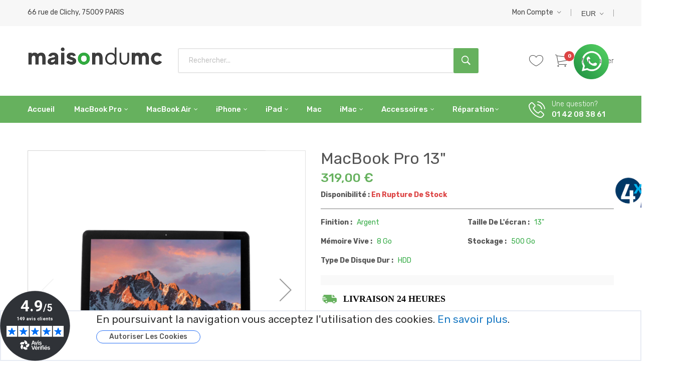

--- FILE ---
content_type: text/html; charset=UTF-8
request_url: https://maisondumc.fr/macbook-pro-13-1278ac2d226850009a.html
body_size: 24053
content:
<!doctype html>
<html lang="fr">
    <head prefix="og: http://ogp.me/ns# fb: http://ogp.me/ns/fb# product: http://ogp.me/ns/product#">
        <script>
    var require = {
        "baseUrl": "https://maisondumc.fr/static/frontend/Cigar/cigar1/fr_FR"
    };
</script>
        <meta charset="utf-8"/>
<meta name="description" content="Mac Apple MacBook Pro 13&quot; reconditionné à neuf avec garantie jusqu'à 12 mois - 1278AC2D226850009A"/>
<meta name="keywords" content="MacBook Pro 13&quot;-1278AC2D226850009A"/>
<meta name="robots" content="INDEX,FOLLOW"/>
<meta name="title" content="MacBook Pro 13&quot; 2009 - Core 2 Duo 8 Go P7550 500 Go reconditionné - Maison du Mc"/>
<meta name="viewport" content="width=device-width, initial-scale=1, maximum-scale=1.0, user-scalable=no"/>
<meta name="format-detection" content="telephone=no"/>
<title>MacBook Pro 13&quot; 2009 - Core 2 Duo 8 Go P7550 500 Go reconditionné - Maison du Mc</title>
<link  rel="stylesheet" type="text/css"  media="all" href="https://maisondumc.fr/static/frontend/Cigar/cigar1/fr_FR/mage/calendar.min.css" />
<link  rel="stylesheet" type="text/css"  media="all" href="https://maisondumc.fr/static/frontend/Cigar/cigar1/fr_FR/css/styles-m.min.css" />
<link  rel="stylesheet" type="text/css"  media="all" href="https://maisondumc.fr/static/frontend/Cigar/cigar1/fr_FR/css/bootstrap.min.css" />
<link  rel="stylesheet" type="text/css"  media="all" href="https://maisondumc.fr/static/frontend/Cigar/cigar1/fr_FR/css/bootstrap-theme.min.css" />
<link  rel="stylesheet" type="text/css"  media="all" href="https://maisondumc.fr/static/frontend/Cigar/cigar1/fr_FR/css/font-awesome.min.css" />
<link  rel="stylesheet" type="text/css"  media="all" href="https://maisondumc.fr/static/frontend/Cigar/cigar1/fr_FR/css/ionicons.min.css" />
<link  rel="stylesheet" type="text/css"  media="all" href="https://maisondumc.fr/static/frontend/Cigar/cigar1/fr_FR/css/pe-icon-7-stroke.min.css" />
<link  rel="stylesheet" type="text/css"  media="all" href="https://maisondumc.fr/static/frontend/Cigar/cigar1/fr_FR/Plazathemes_Quickview/css/pt_quickview.min.css" />
<link  rel="stylesheet" type="text/css"  media="all" href="https://maisondumc.fr/static/frontend/Cigar/cigar1/fr_FR/mage/gallery/gallery.min.css" />
<link  rel="stylesheet" type="text/css"  media="all" href="https://maisondumc.fr/static/frontend/Cigar/cigar1/fr_FR/Plazathemes_Quickview/css/swatches.min.css" />
<link  rel="stylesheet" type="text/css"  media="all" href="https://maisondumc.fr/static/frontend/Cigar/cigar1/fr_FR/Rudra_WhatsAppChat/css/whatsapp-chat.min.css" />
<link  rel="stylesheet" type="text/css"  media="all" href="https://maisondumc.fr/static/frontend/Cigar/cigar1/fr_FR/Plazathemes_Hozmegamenu/css/verticalmegamenu.min.css" />
<link  rel="stylesheet" type="text/css"  media="all" href="https://maisondumc.fr/static/frontend/Cigar/cigar1/fr_FR/Amasty_ShopbyBase/css/swiper.min.css" />
<link  rel="stylesheet" type="text/css"  media="all" href="https://maisondumc.fr/static/frontend/Cigar/cigar1/fr_FR/Netreviews_Avisverifies/css/netreviews.min.css" />
<link  rel="stylesheet" type="text/css"  media="screen and (min-width: 768px)" href="https://maisondumc.fr/static/frontend/Cigar/cigar1/fr_FR/css/styles-l.min.css" />
<link  rel="stylesheet" type="text/css"  media="print" href="https://maisondumc.fr/static/frontend/Cigar/cigar1/fr_FR/css/print.min.css" />
<link  rel="stylesheet" type="text/css"  media="all" href="https://maisondumc.fr/static/frontend/Cigar/cigar1/fr_FR/Magento_Theme/css/owl.carousel.min.css" />
<link  rel="stylesheet" type="text/css"  media="all" href="https://maisondumc.fr/static/frontend/Cigar/cigar1/fr_FR/Magento_Theme/css/animate.min.css" />
<link  rel="stylesheet" type="text/css"  media="all" href="https://maisondumc.fr/static/frontend/Cigar/cigar1/fr_FR/Plazathemes_InstagramGallery/plazathemes/instagramgallery/css/jquery.fancybox.min.css" />
<link  rel="stylesheet" type="text/css"  defer="defer" href="https://maisondumc.fr/static/frontend/Cigar/cigar1/fr_FR/css/snowfall.min.css" />
<link  rel="stylesheet" type="text/css"  media="all" href="https://maisondumc.fr/static/frontend/Cigar/cigar1/fr_FR/css/custom.min.css" />
<script  type="text/javascript"  src="https://maisondumc.fr/static/frontend/Cigar/cigar1/fr_FR/requirejs/require.min.js"></script>
<script  type="text/javascript"  src="https://maisondumc.fr/static/frontend/Cigar/cigar1/fr_FR/requirejs-min-resolver.min.js"></script>
<script  type="text/javascript"  src="https://maisondumc.fr/static/frontend/Cigar/cigar1/fr_FR/mage/requirejs/mixins.min.js"></script>
<script  type="text/javascript"  src="https://maisondumc.fr/static/frontend/Cigar/cigar1/fr_FR/requirejs-config.min.js"></script>
<script  type="text/javascript"  src="https://maisondumc.fr/static/frontend/Cigar/cigar1/fr_FR/Plazathemes_InstagramGallery/plazathemes/instagramgallery/js/jquery.fancybox.min.js"></script>
<script  type="text/javascript"  src="https://maisondumc.fr/static/frontend/Cigar/cigar1/fr_FR/Plazathemes_Quickview/js/pt_quickview.min.js"></script>
<script  type="text/javascript"  src="https://maisondumc.fr/static/frontend/Cigar/cigar1/fr_FR/Plazathemes_Pricecountdown/js/countdown.min.js"></script>
<link  rel="stylesheet" type="text/css" href="https://fonts.googleapis.com/css?family=Rubik:300,300i,400,400i,500,500i,700" />
<link  rel="icon" type="image/x-icon" href="https://maisondumc.fr/media/favicon/websites/1/logo-seul.png" />
<link  rel="shortcut icon" type="image/x-icon" href="https://maisondumc.fr/media/favicon/websites/1/logo-seul.png" />
<meta name="google-site-verification" content="fXcqqqg2DBCzQJI3IjnW1Jfg20Q3CEEoepg6tkdSWnw" />        <div id="433c5dbe-821d-48d3-83a7-dda15b62ca20" style="z-index: 99999; bottom: 0px; left: 0px; position: fixed; transform-origin: 1; transform: scale(1); cursor: pointer;" widgethover="yes"></div><script defer charset="utf-8" src="https://widgets.rr.skeepers.io/generated/2be96871-2472-3124-cd5f-3c0632a34b56/433c5dbe-821d-48d3-83a7-dda15b62ca20.js"></script><!-- Google Tag Manager -->
<script>(function(w,d,s,l,i){w[l]=w[l]||[];w[l].push({'gtm.start':
new Date().getTime(),event:'gtm.js'});var f=d.getElementsByTagName(s)[0],
j=d.createElement(s),dl=l!='dataLayer'?'&l='+l:'';j.async=true;j.src=
'https://www.googletagmanager.com/gtm.js?id='+i+dl;f.parentNode.insertBefore(j,f);
})(window,document,'script','dataLayer','GTM-W2J5MQX');</script>
<!-- End Google Tag Manager -->

<!-- Google Tag Manager (noscript) -->
<noscript><iframe src="https://www.googletagmanager.com/ns.html?id=GTM-W2J5MQX"
height="0" width="0" style="display:none;visibility:hidden"></iframe></noscript>
<!-- End Google Tag Manager (noscript) -->

<meta property="og:type" content="product" />
<meta property="og:title" content="MacBook&#x20;Pro&#x20;13&quot;" />
<meta property="og:image" content="https://maisondumc.fr/media/catalog/product/cache/6b1c09900b407c50fce2db5e66ebc123/m/a/mac-book-pro-13.jpg" />
<meta property="og:description" content="" />
<meta property="og:url" content="https://maisondumc.fr/macbook-pro-13-1278ac2d226850009a.html" />
    <meta property="product:price:amount" content="319"/>
    <meta property="product:price:currency" content="EUR"/>
    </head>
    <body data-container="body" data-mage-init='{"loaderAjax": {}, "loader": { "icon": "https://maisondumc.fr/static/frontend/Cigar/cigar1/fr_FR/images/loader-2.gif"}}' itemtype="http://schema.org/Product" itemscope="itemscope" class="catalog-product-view product-macbook-pro-13-1278ac2d226850009a page-layout-1column">
        
<script>
    try {
        if (!window.localStorage || !window.sessionStorage) {
            throw new Error();
        }

        localStorage.setItem('storage_test', 1);
        localStorage.removeItem('storage_test');
    } catch(e) {
        (function () {
            var Storage = function (type) {
                var data;

                function createCookie(name, value, days) {
                    var date, expires;

                    if (days) {
                        date = new Date();
                        date.setTime(date.getTime()+(days * 24 * 60 * 60 * 1000));
                        expires = '; expires=' + date.toGMTString();
                    } else {
                        expires = '';
                    }
                    document.cookie = name + '=' + value+expires+'; path=/';
                }

                function readCookie(name) {
                    var nameEQ = name + '=',
                        ca = document.cookie.split(';'),
                        i = 0,
                        c;

                    for (i=0; i < ca.length; i++) {
                        c = ca[i];

                        while (c.charAt(0) === ' ') {
                            c = c.substring(1,c.length);
                        }

                        if (c.indexOf(nameEQ) === 0) {
                            return c.substring(nameEQ.length, c.length);
                        }
                    }

                    return null;
                }

                function setData(data) {
                    data = encodeURIComponent(JSON.stringify(data));
                    createCookie(type === 'session' ? getSessionName() : 'localStorage', data, 365);
                }

                function clearData() {
                    createCookie(type === 'session' ? getSessionName() : 'localStorage', '', 365);
                }

                function getData() {
                    var data = type === 'session' ? readCookie(getSessionName()) : readCookie('localStorage');

                    return data ? JSON.parse(decodeURIComponent(data)) : {};
                }

                function getSessionName() {
                    if (!window.name) {
                        window.name = new Date().getTime();
                    }

                    return 'sessionStorage' + window.name;
                }

                data = getData();

                return {
                    length: 0,
                    clear: function () {
                        data = {};
                        this.length = 0;
                        clearData();
                    },

                    getItem: function (key) {
                        return data[key] === undefined ? null : data[key];
                    },

                    key: function (i) {
                        var ctr = 0,
                            k;

                        for (k in data) {
                            if (ctr.toString() === i.toString()) {
                                return k;
                            } else {
                                ctr++
                            }
                        }

                        return null;
                    },

                    removeItem: function (key) {
                        delete data[key];
                        this.length--;
                        setData(data);
                    },

                    setItem: function (key, value) {
                        data[key] = value.toString();
                        this.length++;
                        setData(data);
                    }
                };
            };

            window.localStorage.__proto__ = window.localStorage = new Storage('local');
            window.sessionStorage.__proto__ = window.sessionStorage = new Storage('session');
        })();
    }
</script>
    <script>
        require.config({
            deps: [
                'jquery',
                'mage/translate',
                'jquery/jquery-storageapi'
            ],
            callback: function ($) {
                'use strict';

                var dependencies = [],
                    versionObj;

                $.initNamespaceStorage('mage-translation-storage');
                $.initNamespaceStorage('mage-translation-file-version');
                versionObj = $.localStorage.get('mage-translation-file-version');

                
                if (versionObj.version !== '878e46256eda43dcb60808b7aebd31eccd684769') {
                    dependencies.push(
                        'text!js-translation.json'
                    );

                }

                require.config({
                    deps: dependencies,
                    callback: function (string) {
                        if (typeof string === 'string') {
                            $.mage.translate.add(JSON.parse(string));
                            $.localStorage.set('mage-translation-storage', string);
                            $.localStorage.set(
                                'mage-translation-file-version',
                                {
                                    version: '878e46256eda43dcb60808b7aebd31eccd684769'
                                }
                            );
                        } else {
                            $.mage.translate.add($.localStorage.get('mage-translation-storage'));
                        }
                    }
                });
            }
        });
    </script>

<script type="text/x-magento-init">
    {
        "*": {
            "mage/cookies": {
                "expires": null,
                "path": "/",
                "domain": ".maisondumc.fr",
                "secure": false,
                "lifetime": "3600"
            }
        }
    }
</script>
    <noscript>
        <div class="message global noscript">
            <div class="content">
                <p>
                    <strong>Javascript est désactivé dans votre navigateur.</strong>
                    <span>Pour une meilleure expérience sur notre site, assurez-vous d’activer JavaScript dans votre navigateur.</span>
                </p>
            </div>
        </div>
    </noscript>
    <div role="alertdialog"
         tabindex="-1"
         class="message global cookie"
         id="notice-cookie-block"
         style="display: none;">
        <div role="document" class="content" tabindex="0">
            <p>
                <strong>En poursuivant la navigation vous acceptez l&#039;utilisation des cookies.</strong>
                <span></span>
                <a href="https://maisondumc.fr/privacy-policy-cookie-restriction-mode/">En savoir plus</a>.            </p>
            <div class="actions">
                <button id="btn-cookie-allow" class="action allow primary">
                    <span>Autoriser les cookies</span>
                </button>
            </div>
        </div>
    </div>
    <script type="text/x-magento-init">
        {
            "#notice-cookie-block": {
                "cookieNotices": {
                    "cookieAllowButtonSelector": "#btn-cookie-allow",
                    "cookieName": "user_allowed_save_cookie",
                    "cookieValue": {"1":1},
                    "cookieLifetime": 31536000,
                    "noCookiesUrl": "https\u003A\u002F\u002Fmaisondumc.fr\u002Fcookie\u002Findex\u002FnoCookies\u002F"
                }
            }
        }
    </script>
<div class="page-wrapper"><header id="lucian_header123" class="header-container">
	<!--div class="headerdecorate"></div-->
	<div class="top-link">
		<div class="container">
			<div class="boxleft">
				<p class="hello">66 rue de Clichy, 75009 PARIS</p>			</div>
			<div class="boxright visible-lg visible-md">
				<div class="top-link-dropdown">
					<ul class="header links">    <li class="customer welcome customer-welcome">
        <span class="customer name" data-mage-init='{"dropdown":{}}' data-toggle="dropdown">
            <span></span>
            <a class="account">Mon compte</a>
        </span>
                <div class="customer menu customer-menu" data-target="dropdown">
            <ul class="header links"><li class="link wishlist" data-bind="scope: 'wishlist'">
    <a href="https://maisondumc.fr/wishlist/">Ma liste d’envies        <!-- ko if: wishlist().counter -->
        <span data-bind="text: wishlist().counter" class="counter qty"></span>
        <!-- /ko -->
    </a>
</li>
<script type="text/x-magento-init">
    {
        "*": {
            "Magento_Ui/js/core/app": {
                "components": {
                    "wishlist": {
                        "component": "Magento_Wishlist/js/view/wishlist"
                    }
                }
            }
        }
    }

</script>
<li><a href="https://maisondumc.fr/customer/account/" >Mon compte</a></li><li class="authorization-link" data-label="ou">
    <a href="https://maisondumc.fr/customer/account/login/referer/aHR0cHM6Ly9tYWlzb25kdW1jLmZyL21hY2Jvb2stcHJvLTEzLTEyNzhhYzJkMjI2ODUwMDA5YS5odG1s/">
        Connexion    </a>
</li>
<li class="item link compare" data-bind="scope: 'compareProducts'" data-role="compare-products-link">
    <a class="action compare no-display" title="Comparer des produits"
       data-bind="attr: {'href': compareProducts().listUrl}, css: {'no-display': !compareProducts().count}"
    >
        Comparer des produits        <span class="counter qty" data-bind="text: compareProducts().countCaption"></span>
    </a>
</li>
<script type="text/x-magento-init">
{"[data-role=compare-products-link]": {"Magento_Ui/js/core/app": {"components":{"compareProducts":{"component":"Magento_Catalog\/js\/view\/compare-products"}}}}}
</script>
        <li class="greet welcome" data-bind="scope: 'customer'">
            <!-- ko if: customer().fullname  -->
            <span data-bind="text: new String('Bienvenue, %1 !').replace('%1', customer().fullname)">
            </span>
            <!-- /ko -->
            <!-- ko ifnot: customer().fullname  -->
            <span data-bind='html:"Message de bienvenue par défaut !"'></span>
                        <!-- /ko -->
        </li>
        <script type="text/x-magento-init">
        {
            "*": {
                "Magento_Ui/js/core/app": {
                    "components": {
                        "customer": {
                            "component": "Magento_Customer/js/view/customer"
                        }
                    }
                }
            }
        }
        </script>
    </ul>        </div>
            </li>
</ul>				</div>
				<div class="language-currency">
					
				
					<div class="switcher currency switcher-currency" id="switcher-currency">
    <strong class="label switcher-label"><span>Currency:</span></strong>
    <div class="actions dropdown options switcher-options">
        <div class="action toggle switcher-trigger" id="switcher-currency-trigger">
            <strong class="language-EUR">
                <span>EUR 
									</span>
            </strong>
        </div>
        <ul class="dropdown switcher-dropdown"
			data-mage-init='{"dropdownDialog":{
            "appendTo":"#switcher-currency > .options",
            "triggerTarget":"#switcher-currency-trigger",
            "closeOnMouseLeave": false,
            "triggerClass":"active",
            "parentClass":"active",
            "buttons":null}}'>
                                                                            <li class="currency-USD switcher-option">
                        <a href="#" data-post='{"action":"https:\/\/maisondumc.fr\/directory\/currency\/switch\/","data":{"currency":"USD","uenc":"aHR0cHM6Ly9tYWlzb25kdW1jLmZyL21hY2Jvb2stcHJvLTEzLTEyNzhhYzJkMjI2ODUwMDA5YS5odG1s"}}'>  dollar des États-Unis</a>
                    </li>
                                    </ul>
    </div>
</div>
				
				</div>					
			</div>
		</div>
	</div>
	<div class="header-content visible-lg visible-md">
		<div class="container">
			<div class="row">
				<div class="col-md-3 col-xs-12 visible-lg visible-md">
					<div class="logo-home">
						<span data-action="toggle-nav" class="action nav-toggle"><span>Basculer la navigation</span></span>
    <a class="logo" href="https://maisondumc.fr/" title="Magento Commerce">
        <img src="https://maisondumc.fr/media/logo/default/logo-maisondumac_2.png"
             alt="Magento Commerce"
             width="300"             height="53"        />
    </a>
					</div>
				</div>
				<div class="col-md-7 col-sms-12 visible-lg visible-md">
					<div class="block block-search">
    <div class="block block-title"><strong>Rechercher</strong></div>
    <div class="block block-content">
        <form class="form minisearch" id="search_mini_form" action="https://maisondumc.fr/catalogsearch/result/" method="get">
            <div class="field search">
                <label class="label" for="search" data-role="minisearch-label">
                    <span>Rechercher</span>
                </label>
                <div class="control">
                    <input id="search"
                           data-mage-init='{"quickSearch":{
                                "formSelector":"#search_mini_form",
                                "url":"https://maisondumc.fr/search/ajax/suggest/",
                                "destinationSelector":"#search_autocomplete"}
                           }'
                           type="text"
                           name="q"
                           value=""
                           placeholder="Rechercher..."
                           class="input-text"
                           maxlength="128"
                           role="combobox"
                           aria-haspopup="false"
                           aria-autocomplete="both"
						   aria-expanded="true"
                           autocomplete="off"/>
                    <div id="search_autocomplete" class="search-autocomplete"></div>
                    <div class="nested">
    <a class="action advanced" href="https://maisondumc.fr/catalogsearch/advanced/" data-action="advanced-search">
        Recherche Avancée    </a>
</div>
                </div>
            </div>
            <div class="actions">
                <button type="submit"
                        title="Rechercher"
                        class="action search">
                    <span>Rechercher</span>
                </button>
            </div>
        </form>
    </div>
</div>
				</div>				
				
				<div class="col-md-2 col-sms-12 visible-lg visible-md">
					<div class="top-cart-wrapper">	
						<span data-bind="scope: 'wishlist'" class="link wishlist">
							<a href="https://maisondumc.fr/wishlist/" title="Ajouter à ma liste d’envie">
								Whishlist								<span data-bind="text: wishlist().counter" class="counter qty"></span>
							</a>
						</span>
						<script type="text/x-magento-init">
						{
							"*": {
								"Magento_Ui/js/core/app": {
									"components": {
										"wishlist": {
											"component": "Magento_Wishlist/js/view/wishlist"
										}
									}
								}
							}
						}
						</script>
						
<div data-block="minicart" class="minicart-wrapper minicart-moveable">
    <a class="action showcart" href="https://maisondumc.fr/checkout/cart/"
       data-bind="scope: 'minicart_content'">
        <span class="text">Mon panier</span>
        <span class="counter qty empty"
              data-bind="css: { empty: !!getCartParam('summary_count') == false }, blockLoader: isLoading">
            <span class="counter-number"><!-- ko text: getCartParam('summary_count') --><!-- /ko --></span>
            <span class="counter-label">
            <!-- ko if: getCartParam('summary_count') -->
                <!-- ko text: getCartParam('summary_count') --><!-- /ko -->
                <!-- ko i18n: 'items' --><!-- /ko -->
            <!-- /ko -->
            </span>		
        </span>
    </a>
            <div class="block block-minicart empty"
             data-role="dropdownDialog"
             data-mage-init='{"dropdownDialog":{
                "appendTo":"[data-block=minicart]",
                "triggerTarget":".showcart",
                "timeout": "2000",
                "closeOnMouseLeave": false,
                "closeOnEscape": true,
                "triggerClass":"active",
                "parentClass":"active",
                "buttons":[]}}'>
            <div id="minicart-content-wrapper" data-bind="scope: 'minicart_content'">
                <!-- ko template: getTemplate() --><!-- /ko -->
            </div>
                    </div>
        <script>
        window.checkout = {"shoppingCartUrl":"https:\/\/maisondumc.fr\/checkout\/cart\/","checkoutUrl":"https:\/\/maisondumc.fr\/checkout\/","updateItemQtyUrl":"https:\/\/maisondumc.fr\/checkout\/sidebar\/updateItemQty\/","removeItemUrl":"https:\/\/maisondumc.fr\/checkout\/sidebar\/removeItem\/","imageTemplate":"Magento_Catalog\/product\/image_with_borders","baseUrl":"https:\/\/maisondumc.fr\/","minicartMaxItemsVisible":5,"websiteId":"1","maxItemsToDisplay":10,"customerLoginUrl":"https:\/\/maisondumc.fr\/customer\/account\/login\/referer\/aHR0cHM6Ly9tYWlzb25kdW1jLmZyL21hY2Jvb2stcHJvLTEzLTEyNzhhYzJkMjI2ODUwMDA5YS5odG1s\/","isRedirectRequired":false,"autocomplete":"off","captcha":{"user_login":{"isCaseSensitive":false,"imageHeight":50,"imageSrc":"","refreshUrl":"https:\/\/maisondumc.fr\/captcha\/refresh\/","isRequired":false}}};
    </script>
    <script type="text/x-magento-init">
    {
        "[data-block='minicart']": {
            "Magento_Ui/js/core/app": {"components":{"minicart_content":{"children":{"subtotal.container":{"children":{"subtotal":{"children":{"subtotal.totals":{"config":{"display_cart_subtotal_incl_tax":0,"display_cart_subtotal_excl_tax":1,"template":"Magento_Tax\/checkout\/minicart\/subtotal\/totals"},"component":"Magento_Tax\/js\/view\/checkout\/minicart\/subtotal\/totals","children":{"subtotal.totals.msrp":{"component":"Magento_Msrp\/js\/view\/checkout\/minicart\/subtotal\/totals","config":{"displayArea":"minicart-subtotal-hidden","template":"Magento_Msrp\/checkout\/minicart\/subtotal\/totals"}}}}},"component":"uiComponent","config":{"template":"Magento_Checkout\/minicart\/subtotal"}}},"component":"uiComponent","config":{"displayArea":"subtotalContainer"}},"item.renderer":{"component":"uiComponent","config":{"displayArea":"defaultRenderer","template":"Magento_Checkout\/minicart\/item\/default"},"children":{"item.image":{"component":"Magento_Catalog\/js\/view\/image","config":{"template":"Magento_Catalog\/product\/image","displayArea":"itemImage"}},"checkout.cart.item.price.sidebar":{"component":"uiComponent","config":{"template":"Magento_Checkout\/minicart\/item\/price","displayArea":"priceSidebar"}}}},"extra_info":{"component":"uiComponent","config":{"displayArea":"extraInfo"}},"promotion":{"component":"uiComponent","config":{"displayArea":"promotion"}}},"config":{"itemRenderer":{"default":"defaultRenderer","simple":"defaultRenderer","virtual":"defaultRenderer"},"template":"Magento_Checkout\/minicart\/content"},"component":"Magento_Checkout\/js\/view\/minicart"}},"types":[]}        },
        "*": {
            "Magento_Ui/js/block-loader": "https://maisondumc.fr/static/frontend/Cigar/cigar1/fr_FR/images/loader-1.gif"
        }
    }
    </script>
</div>


					</div>	
				</div>
			</div>
		</div>
	</div>
	<div class="header-bottom header-wr ">
		<div class="container">
			<div class="row">	
				<!-- <div class="col-md-3 col-sm-0 col-sms-12  visible-lg visible-md">
					


		<div class="navbottom">
		<div class="nav-container visible-lg visible-md">
			<div class="megamenu-title">
				<h2>Catégories</h2>
			</div>
			<div id="pt_vmegamenu" class="pt_vmegamenu navleft-container">
			<div id="pt_menu9" class="pt_menu readmore nav-1">
<div class="parentMenu" style="">
<a href="https://maisondumc.fr/macbook.html" class="pt_cate ">
<span>MacBook Pro</span>
<span class="is_sale"></span>

</a>
</div>
<div id="popup9"  class="popup" style="display: none; width: 1228px;">
<div class="box-popup">
<div class="block1" id="block19">
<div class="column first col1"><div class="itemMenu level1"><a class="itemMenuName level1" href="https://maisondumc.fr/macbook/macbook-pro-retina-13.html"><span>MacBook Pro Retina 13</span><span class="is_sale"></span></a><a class="itemMenuName level1" href="https://maisondumc.fr/macbook-pro/macbook-pro-retina-14.html"><span>MacBook Pro Retina 14</span><span class="is_sale"></span></a></div></div><div class="column col2"><div class="itemMenu level1"><a class="itemMenuName level1" href="https://maisondumc.fr/macbook/macbook-pro-retina-15.html"><span>MacBook Pro Retina 15 / 16</span><span class="is_sale"></span></a><a class="itemMenuName level1" href="https://maisondumc.fr/macbook/macbook-pro-touchbar.html"><span>MacBook Pro Touchbar</span><span class="is_sale"></span></a></div></div><div class="column col3"><div class="itemMenu level1"><a class="itemMenuName level1" href="https://maisondumc.fr/macbook-pro/macbook-pro-13.html"><span>Macbook Pro 13</span><span class="is_sale"></span></a></div></div><div class="column last col4"><div class="itemMenu level1"><a class="itemMenuName level1" href="https://maisondumc.fr/macbook-pro/macbook-pro-14.html"><span>MacBook Pro 14</span><span class="is_sale"></span></a></div></div>
<div class="clearBoth"></div>
</div>
</div>
</div>
</div>					<div id="pt_menu10" class="pt_menu readmore nav-2">
<div class="parentMenu" style="">
<a href="https://maisondumc.fr/catalog/category/view/s/macbook-air/id/10/" class="pt_cate ">
<span>MacBook Air</span>
<span class="is_sale"></span>

</a>
</div>
<div id="popup10"  class="popup" style="display: none; width: 1228px;">
<div class="box-popup">
<div class="block1" id="block110">
<div class="column first col1"><div class="itemMenu level1"><a class="itemMenuName level1" href="https://maisondumc.fr/macbook-air/macbook-air-retina.html"><span>MacBook Air Retina</span><span class="is_sale"></span></a></div></div><div class="column last col2"><div class="itemMenu level1"><a class="itemMenuName level1" href="https://maisondumc.fr/macbook-air/macbook-air.html"><span>MacBook Air</span><span class="is_new"></span></a></div></div>
<div class="clearBoth"></div>
</div>
</div>
</div>
</div>					<div id="pt_menu14" class="pt_menu readmore nav-3">
<div class="parentMenu" style="">
<a href="https://maisondumc.fr/iphone.html" class="pt_cate ">
<span>iPhone</span>
<span class="is_sale"></span>

</a>
</div>
<div id="popup14"  class="popup" style="display: none; width: 1228px;">
<div class="box-popup">
<div class="block1" id="block114">
<div class="column first col1"><div class="itemMenu level1"><a class="itemMenuName level1" href="https://maisondumc.fr/iphone/iphone-se-2020.html"><span>iPhone SE 2020</span><span class="is_sale"></span></a><a class="itemMenuName level1" href="https://maisondumc.fr/catalog/category/view/s/iphone-12/id/170/"><span>iPhone 12</span><span class="is_sale"></span></a></div></div><div class="column col2"><div class="itemMenu level1"><a class="itemMenuName level1" href="https://maisondumc.fr/iphone/iphone-12-mini.html"><span>iPhone 12 mini</span><span class="is_sale"></span></a><a class="itemMenuName level1" href="https://maisondumc.fr/iphone/iphone-12-pro-max.html"><span>iPhone 12 Pro Max</span><span class="is_sale"></span></a></div></div><div class="column col3"><div class="itemMenu level1"><a class="itemMenuName level1" href="https://maisondumc.fr/iphone/iphone-13-pro.html"><span>iPhone 13 Pro</span><span class="is_sale"></span></a><a class="itemMenuName level1" href="https://maisondumc.fr/iphone/iphone-14.html"><span>iPhone 14</span><span class="is_sale"></span></a></div></div><div class="column last col4"><div class="itemMenu level1"><a class="itemMenuName level1" href="https://maisondumc.fr/iphone/iphone-15.html"><span>iPhone 15</span><span class="is_sale"></span></a></div></div>
<div class="clearBoth"></div>
</div>
</div>
</div>
</div>					<div id="pt_menu42" class="pt_menu readmore nav-4">
<div class="parentMenu" style="">
<a href="https://maisondumc.fr/ipad.html" class="pt_cate ">
<span>iPad</span>
<span class="is_sale"></span>

</a>
</div>
<div id="popup42"  class="popup" style="display: none; width: 1228px;">
<div class="box-popup">
<div class="block1" id="block142">
<div class="column last col1"><div class="itemMenu level1"><a class="itemMenuName level1" href="https://maisondumc.fr/ipad/ipad-pro.html"><span>iPad Pro</span><span class="is_sale"></span></a><div class="itemSubMenu level1"><div class="itemMenu level2"><a class="itemMenuName level2" href="https://maisondumc.fr/ipad/ipad-pro/ipad-pro-2-10-5.html"><span>iPad Pro 2 10.5"</span><span class="is_sale"></span></a><a class="itemMenuName level2" href="https://maisondumc.fr/ipad/ipad-pro/ipad-pro-3-11.html"><span>iPad Pro 3 11"</span><span class="is_sale"></span></a><a class="itemMenuName level2" href="https://maisondumc.fr/ipad/ipad-pro/ipad-pro-12-9.html"><span>iPad Pro 12.9"</span><span class="is_sale"></span></a></div></div></div></div>
<div class="clearBoth"></div>
</div>
</div>
</div>
</div>					<div id="pt_menu78" class="pt_menu readmore nav-5 pt_menu_no_child">
<div class="parentMenu" style="">
<a href="https://maisondumc.fr/mac.html" class="pt_cate ">
<span>Mac</span>
<span class="is_sale"></span>

</a>
</div>
</div>					<div id="pt_menu79" class="pt_menu readmore nav-6">
<div class="parentMenu" style="">
<a href="https://maisondumc.fr/imac.html" class="pt_cate ">
<span>iMac</span>
<span class="is_sale"></span>

</a>
</div>
<div id="popup79"  class="popup" style="display: none; width: 1228px;">
<div class="box-popup">
<div class="block1" id="block179">
<div class="column first col1"><div class="itemMenu level1"><a class="itemMenuName level1" href="https://maisondumc.fr/imac/imac.html"><span>iMac</span><span class="is_sale"></span></a></div></div><div class="column last col2"><div class="itemMenu level1"><a class="itemMenuName level1" href="https://maisondumc.fr/imac/imac-retina.html"><span>iMac Retina</span><span class="is_sale"></span></a></div></div>
<div class="clearBoth"></div>
</div>
</div>
</div>
</div>					<div id="pt_menu81" class="pt_menu readmore nav-7">
<div class="parentMenu" style="">
<a href="https://maisondumc.fr/accessoires.html" class="pt_cate ">
<span>Accessoires</span>
<span class="is_sale"></span>

</a>
</div>
<div id="popup81"  class="popup" style="display: none; width: 1228px;">
<div class="box-popup">
<div class="block1" id="block181">
<div class="column first col1"><div class="itemMenu level1"><a class="itemMenuName level1" href="https://maisondumc.fr/accessoires/accessoires-mac.html"><span>Accessoires Mac</span><span class="is_sale"></span></a></div></div><div class="column col2"><div class="itemMenu level1"><a class="itemMenuName level1" href="https://maisondumc.fr/accessoires/accessoires.html"><span>Accessoires iPhone</span><span class="is_sale"></span></a></div></div><div class="column col3"><div class="itemMenu level1"><a class="itemMenuName level1" href="https://maisondumc.fr/accessoires/accessoires-tablettes.html"><span>Accessoires iPad</span><span class="is_sale"></span></a></div></div><div class="column last col4"><div class="itemMenu level1"><a class="itemMenuName level1" href="https://maisondumc.fr/accessoires/disque-dur.html"><span>Disque dur </span><span class="is_sale"></span></a><div class="itemSubMenu level1"><div class="itemMenu level2"><a class="itemMenuName level2" href="https://maisondumc.fr/accessoires/disque-dur/disque-dur-externe.html"><span>Disque dur externe</span><span class="is_sale"></span></a><a class="itemMenuName level2" href="https://maisondumc.fr/accessoires/disque-dur/disque-dur-interne.html"><span>Disque dur interne</span><span class="is_sale"></span></a></div></div></div></div>
<div class="clearBoth"></div>
</div>
</div>
</div>
</div>																				<div id="show_more" class="show_more" style="display:none;">
							<span>More Categories</span>
						</div>
									<div class="clearBoth"></div>
			</div>
		</div>
		</div>


<script type="text/javascript">
	require(["jquery"], function(jQuery){
		var heightIcon = jQuery('.icon-verticalmenu').outerHeight();
		jQuery('.icon-verticalmenu').click(function() {
			jQuery(this).next('.pt_vmegamenu').stop(true,true).toggleClass('active');
			jQuery('.pt_vmegamenu').css({'position':'absolute','top': heightIcon});
			if(jQuery(this).next('.pt_vmegamenu').hasClass('active')) {
				jQuery(this).next('.pt_vmegamenu').slideDown(300);
			} else {
				jQuery(this).next('.pt_vmegamenu').slideUp(300);
			}
		});
	});



	require(["jquery"], function($){

		$('#pt_vmegamenu #show_more').click(function(){
			if($("#pt_vmegamenu #show_more").hasClass("show_more")){
				$('#pt_vmegamenu .readmore').slideDown();
				$('#pt_vmegamenu .show_more').removeClass('show_more')
				$('#pt_vmegamenu #show_more').addClass('hide_more')
				//$('#pt_vmegamenu .hide_more span').text("Close Menu")
			}else{
				$('#pt_vmegamenu .readmore').slideUp();
				$('#pt_vmegamenu .hide_more').removeClass('hide_more')
				$('#pt_vmegamenu #show_more').addClass('show_more')
				//$('#pt_vmegamenu .show_more span').text("More Categories")
			}

		})


	   var VMEGAMENU_POPUP_EFFECT = 1;


		$("#pt_menu_link ul li").each(function(){
			var url = document.URL;
			$("#pt_menu_link ul li a").removeClass("act");
			$('#pt_menu_link ul li a[href="'+url+'"]').addClass('act');
		});

		$('.pt_menu').hover(function(){
			if(VMEGAMENU_POPUP_EFFECT == 0) $(this).find('.popup').stop(true,true).slideDown('slow');
			if(VMEGAMENU_POPUP_EFFECT == 1) $(this).find('.popup').stop(true,true).fadeIn('slow');
			if(VMEGAMENU_POPUP_EFFECT == 2) $(this).find('.popup').stop(true,true).show('slow');
		},function(){
			if(VMEGAMENU_POPUP_EFFECT == 0) $(this).find('.popup').stop(true,true).slideUp('fast');
			if(VMEGAMENU_POPUP_EFFECT == 1) $(this).find('.popup').stop(true,true).fadeOut('fast');
			if(VMEGAMENU_POPUP_EFFECT == 2) $(this).find('.popup').stop(true,true).hide('fast');
		})

		// $(".navleft-container").show();
		$(".megamenu-title").click(function(){
			$(".navleft-container").toggle();
		});
		$('#pt_vmegamenu #show_more').trigger("click");
	});
</script>

 					
				</div> -->
				<div class="col-md-10 col-sm-0 col-sms-12">
					<div class="hidexs">
						<span class="navbar-brand">Menu Link</span>
						<button class="toggle-nav">
							<span class="icon-menu">
								<span class="line line-1"></span>
								<span class="line line-2"></span>
								<span class="line line-3"></span>
							</span>
						</button>	
					</div>
					
	<nav class="nav-container visible-lg visible-md">
	<div class="container-inner">
		<div id="pt_custommenu" class="pt_custommenu work">
			<div id="pt_menu_home" class="pt_menu">
<div class="parentMenu">
<a href="https://maisondumc.fr/">
<span>Accueil</span>
</a>
</div>
</div><div id="pt_menu9" class="pt_menu readmore nav-1">
<div class="parentMenu" style="">
<a href="https://maisondumc.fr/macbook.html" class="pt_cate ">
<span>MacBook Pro</span>
<span class="is_sale"></span>

</a>
</div>
<div id="popup9"  class="popup" style="display: none; width: 1228px;">
<div class="box-popup">
<div class="block1" id="block19">
<div class="column first col1"><div class="itemMenu level1"><a class="itemMenuName level1" href="https://maisondumc.fr/macbook/macbook-pro-retina-13.html"><span>MacBook Pro Retina 13</span><span class="is_sale"></span></a><a class="itemMenuName level1" href="https://maisondumc.fr/macbook-pro/macbook-pro-retina-14.html"><span>MacBook Pro Retina 14</span><span class="is_sale"></span></a></div></div><div class="column col2"><div class="itemMenu level1"><a class="itemMenuName level1" href="https://maisondumc.fr/macbook/macbook-pro-retina-15.html"><span>MacBook Pro Retina 15 / 16</span><span class="is_sale"></span></a><a class="itemMenuName level1" href="https://maisondumc.fr/macbook/macbook-pro-touchbar.html"><span>MacBook Pro Touchbar</span><span class="is_sale"></span></a></div></div><div class="column col3"><div class="itemMenu level1"><a class="itemMenuName level1" href="https://maisondumc.fr/macbook-pro/macbook-pro-13.html"><span>Macbook Pro 13</span><span class="is_sale"></span></a></div></div><div class="column last col4"><div class="itemMenu level1"><a class="itemMenuName level1" href="https://maisondumc.fr/macbook-pro/macbook-pro-14.html"><span>MacBook Pro 14</span><span class="is_sale"></span></a></div></div>
<div class="clearBoth"></div>
</div>
</div>
</div>
</div><div id="pt_menu10" class="pt_menu readmore nav-2">
<div class="parentMenu" style="">
<a href="https://maisondumc.fr/catalog/category/view/s/macbook-air/id/10/" class="pt_cate ">
<span>MacBook Air</span>
<span class="is_sale"></span>

</a>
</div>
<div id="popup10"  class="popup" style="display: none; width: 1228px;">
<div class="box-popup">
<div class="block1" id="block110">
<div class="column first col1"><div class="itemMenu level1"><a class="itemMenuName level1" href="https://maisondumc.fr/macbook-air/macbook-air-retina.html"><span>MacBook Air Retina</span><span class="is_sale"></span></a></div></div><div class="column last col2"><div class="itemMenu level1"><a class="itemMenuName level1" href="https://maisondumc.fr/macbook-air/macbook-air.html"><span>MacBook Air</span><span class="is_new"></span></a></div></div>
<div class="clearBoth"></div>
</div>
</div>
</div>
</div><div id="pt_menu14" class="pt_menu readmore nav-3">
<div class="parentMenu" style="">
<a href="https://maisondumc.fr/iphone.html" class="pt_cate ">
<span>iPhone</span>
<span class="is_sale"></span>

</a>
</div>
<div id="popup14"  class="popup" style="display: none; width: 1228px;">
<div class="box-popup">
<div class="block1" id="block114">
<div class="column first col1"><div class="itemMenu level1"><a class="itemMenuName level1" href="https://maisondumc.fr/iphone/iphone-se-2020.html"><span>iPhone SE 2020</span><span class="is_sale"></span></a><a class="itemMenuName level1" href="https://maisondumc.fr/catalog/category/view/s/iphone-12/id/170/"><span>iPhone 12</span><span class="is_sale"></span></a></div></div><div class="column col2"><div class="itemMenu level1"><a class="itemMenuName level1" href="https://maisondumc.fr/iphone/iphone-12-mini.html"><span>iPhone 12 mini</span><span class="is_sale"></span></a><a class="itemMenuName level1" href="https://maisondumc.fr/iphone/iphone-12-pro-max.html"><span>iPhone 12 Pro Max</span><span class="is_sale"></span></a></div></div><div class="column col3"><div class="itemMenu level1"><a class="itemMenuName level1" href="https://maisondumc.fr/iphone/iphone-13-pro.html"><span>iPhone 13 Pro</span><span class="is_sale"></span></a><a class="itemMenuName level1" href="https://maisondumc.fr/iphone/iphone-14.html"><span>iPhone 14</span><span class="is_sale"></span></a></div></div><div class="column last col4"><div class="itemMenu level1"><a class="itemMenuName level1" href="https://maisondumc.fr/iphone/iphone-15.html"><span>iPhone 15</span><span class="is_sale"></span></a></div></div>
<div class="clearBoth"></div>
</div>
</div>
</div>
</div><div id="pt_menu42" class="pt_menu readmore nav-4">
<div class="parentMenu" style="">
<a href="https://maisondumc.fr/ipad.html" class="pt_cate ">
<span>iPad</span>
<span class="is_sale"></span>

</a>
</div>
<div id="popup42"  class="popup" style="display: none; width: 1228px;">
<div class="box-popup">
<div class="block1" id="block142">
<div class="column last col1"><div class="itemMenu level1"><a class="itemMenuName level1" href="https://maisondumc.fr/ipad/ipad-pro.html"><span>iPad Pro</span><span class="is_sale"></span></a><div class="itemSubMenu level1"><div class="itemMenu level2"><a class="itemMenuName level2" href="https://maisondumc.fr/ipad/ipad-pro/ipad-pro-2-10-5.html"><span>iPad Pro 2 10.5"</span><span class="is_sale"></span></a><a class="itemMenuName level2" href="https://maisondumc.fr/ipad/ipad-pro/ipad-pro-3-11.html"><span>iPad Pro 3 11"</span><span class="is_sale"></span></a><a class="itemMenuName level2" href="https://maisondumc.fr/ipad/ipad-pro/ipad-pro-12-9.html"><span>iPad Pro 12.9"</span><span class="is_sale"></span></a></div></div></div></div>
<div class="clearBoth"></div>
</div>
</div>
</div>
</div><div id="pt_menu78" class="pt_menu readmore nav-5 pt_menu_no_child">
<div class="parentMenu" style="">
<a href="https://maisondumc.fr/mac.html" class="pt_cate ">
<span>Mac</span>
<span class="is_sale"></span>

</a>
</div>
</div><div id="pt_menu79" class="pt_menu readmore nav-6">
<div class="parentMenu" style="">
<a href="https://maisondumc.fr/imac.html" class="pt_cate ">
<span>iMac</span>
<span class="is_sale"></span>

</a>
</div>
<div id="popup79"  class="popup" style="display: none; width: 1228px;">
<div class="box-popup">
<div class="block1" id="block179">
<div class="column first col1"><div class="itemMenu level1"><a class="itemMenuName level1" href="https://maisondumc.fr/imac/imac.html"><span>iMac</span><span class="is_sale"></span></a></div></div><div class="column last col2"><div class="itemMenu level1"><a class="itemMenuName level1" href="https://maisondumc.fr/imac/imac-retina.html"><span>iMac Retina</span><span class="is_sale"></span></a></div></div>
<div class="clearBoth"></div>
</div>
</div>
</div>
</div><div id="pt_menu81" class="pt_menu readmore nav-7">
<div class="parentMenu" style="">
<a href="https://maisondumc.fr/accessoires.html" class="pt_cate ">
<span>Accessoires</span>
<span class="is_sale"></span>

</a>
</div>
<div id="popup81"  class="popup" style="display: none; width: 1228px;">
<div class="box-popup">
<div class="block1" id="block181">
<div class="column first col1"><div class="itemMenu level1"><a class="itemMenuName level1" href="https://maisondumc.fr/accessoires/accessoires-mac.html"><span>Accessoires Mac</span><span class="is_sale"></span></a></div></div><div class="column col2"><div class="itemMenu level1"><a class="itemMenuName level1" href="https://maisondumc.fr/accessoires/accessoires.html"><span>Accessoires iPhone</span><span class="is_sale"></span></a></div></div><div class="column col3"><div class="itemMenu level1"><a class="itemMenuName level1" href="https://maisondumc.fr/accessoires/accessoires-tablettes.html"><span>Accessoires iPad</span><span class="is_sale"></span></a></div></div><div class="column last col4"><div class="itemMenu level1"><a class="itemMenuName level1" href="https://maisondumc.fr/accessoires/disque-dur.html"><span>Disque dur </span><span class="is_sale"></span></a><div class="itemSubMenu level1"><div class="itemMenu level2"><a class="itemMenuName level2" href="https://maisondumc.fr/accessoires/disque-dur/disque-dur-externe.html"><span>Disque dur externe</span><span class="is_sale"></span></a><a class="itemMenuName level2" href="https://maisondumc.fr/accessoires/disque-dur/disque-dur-interne.html"><span>Disque dur interne</span><span class="is_sale"></span></a></div></div></div></div>
<div class="clearBoth"></div>
</div>
</div>
</div>
</div><div class="pt_menu readmore nav-7" id="pt_menu219">
					<div class="parentMenu"><a href="https://maisondumc.fr/reparation-mac-iphone-ipad"><span>Réparation</span></a></div>
					<div id="popup79" class="popup" style="width: 904px; top: 64px; left: 41px; display: none;">
<div class="box-popup">
<div class="block1" id="block179" style="width: 904px;">
<div class="column last col1"><div class="itemMenu level1"><a class="itemMenuName level1" href=" https://maisondumc.fr/reparation-mac-iphone-ipad"><span>Réparation MacBook</span><span class="is_sale"></span></a></div></div>
<div class="clearBoth"></div>
</div>
</div>
</div>
				</div>						
		<div class="clearBoth"></div>
		</div>
	</div>
</nav>

<script type="text/javascript">
	require(["jquery"], function(jQuery){
		
		(function(jQuery){
				 jQuery.fn.extend({  
					 mobilemenu: function() {       
						return this.each(function() {
							
							var jQueryul = jQuery(this);
							
							if(jQueryul.data('accordiated'))
								return false;
																
							jQuery.each(jQueryul.find('ul, li>div'), function(){
								jQuery(this).data('accordiated', true);
								jQuery(this).hide();
							});
							
							jQuery.each(jQueryul.find('span.head'), function(){
								jQuery(this).click(function(e){
									activate(this);
									return void(0);
								});
							});
							
							var active = (location.hash)?jQuery(this).find('a[href=' + location.hash + ']')[0]:'';

							if(active){
								activate(active, 'toggle');
								jQuery(active).parents().show();
							}
							
							function activate(el,effect){
								jQuery(el).parent('li').toggleClass('active').siblings().removeClass('active').children('ul, div').slideUp('fast');
								jQuery(el).siblings('ul, div')[(effect || 'slideToggle')]((!effect)?'fast':null);
							}
							
						});
					} 
				}); 
			})(jQuery);

			jQuery("ul.mobilemenu li.level1, ul.level2 li").each(function(){ 
				if(jQuery(this).find('li').length > 0) {
					jQuery(this).addClass('have_sub');
					jQuery(this).append('<span class="head"><a href="javascript:void(0)"></a></span>');
				}
			  });			
			jQuery('ul.mobilemenu').mobilemenu();
			jQuery("ul.mobilemenu li.active").each(function(){
				jQuery(this).children().next("ul").css('display', 'block');
			});
			
			//mobile
			jQuery('.btn-navbar').click(function() {
				
				var chk = 0;
				if ( jQuery('#navbar-inner').hasClass('navbar-inactive') && ( chk==0 ) ) {
					jQuery('#navbar-inner').removeClass('navbar-inactive');
					jQuery('#navbar-inner').addClass('navbar-active');
					jQuery('#ma-mobilemenu').css('display','block');
					chk = 1;
				}
				if (jQuery('#navbar-inner').hasClass('navbar-active') && ( chk==0 ) ) {
					jQuery('#navbar-inner').removeClass('navbar-active');
					jQuery('#navbar-inner').addClass('navbar-inactive');			
					jQuery('#ma-mobilemenu').css('display','none');
					chk = 1;
				}
			}); 
			
			

			require(["jquery"], function(jQuery){

				jQuery("#pt_menu_link ul li").each(function(){
					var url = document.URL;
					jQuery("#pt_menu_link ul li a").removeClass("act");
					jQuery('#pt_menu_link ul li a[href="'+url+'"]').addClass('act');
				}); 
				
				jQuery('.pt_menu_no_child').hover(function(){
					jQuery(this).addClass("active");
				},function(){
					jQuery(this).removeClass("active");
				})
				
				jQuery('.pt_menu').hover(function(){
					if(jQuery(this).attr("id") != "pt_menu_link"){
						jQuery(this).addClass("active");
					}
				},function(){
					jQuery(this).removeClass("active");
				})
				
				jQuery('.pt_menu').hover(function(){
				   /*show popup to calculate*/
				   jQuery(this).find('.popup').css('display','inline-block');
				   
				   /* get total padding + border + margin of the popup */
				   var extraWidth       = 0
				   var wrapWidthPopup   = jQuery(this).find('.popup').outerWidth(true); /*include padding + margin + border*/
				   var actualWidthPopup = jQuery(this).find('.popup').width(); /*no padding, margin, border*/
				   extraWidth           = wrapWidthPopup - actualWidthPopup;    
				   
				   /* calculate new width of the popup*/
				   var widthblock1 = jQuery(this).find('.popup .block1').outerWidth(true);
				   var widthblock2 = jQuery(this).find('.popup .block2').outerWidth(true);
				   var new_width_popup = 0;
				   if(widthblock1 && !widthblock2){
					   new_width_popup = widthblock1;
				   }
				   if(!widthblock1 && widthblock2){
					   new_width_popup = widthblock2;
				   }
				   if(widthblock1 && widthblock2){
						if(widthblock1 >= widthblock2){
							new_width_popup = widthblock1;
						}
						if(widthblock1 < widthblock2){
							new_width_popup = widthblock2;
						}
				   }
				   var new_outer_width_popup = new_width_popup + extraWidth;
				   
				   /*define top and left of the popup*/
				   var wraper = jQuery('.pt_custommenu');
				   var wWraper = wraper.outerWidth();
				   var posWraper = wraper.offset();
				   var pos = jQuery(this).offset();
				   
				   var xTop = pos.top - posWraper.top + CUSTOMMENU_POPUP_TOP_OFFSET;
				   var xLeft = pos.left - posWraper.left;
				   if ((xLeft + new_outer_width_popup) > wWraper) xLeft = wWraper - new_outer_width_popup;

				   jQuery(this).find('.popup').css('top',xTop);
				   jQuery(this).find('.popup').css('left',xLeft);
				   
				   /*set new width popup*/
				   jQuery(this).find('.popup').css('width',new_width_popup);
				   jQuery(this).find('.popup .block1').css('width',new_width_popup);
				   
				   /*return popup display none*/
				   jQuery(this).find('.popup').css('display','none');
				   
				   /*show hide popup*/
				   if(CUSTOMMENU_POPUP_EFFECT == 0) jQuery(this).find('.popup').stop(true,true).slideDown('slow');
				   if(CUSTOMMENU_POPUP_EFFECT == 1) jQuery(this).find('.popup').stop(true,true).fadeIn('slow');
				   if(CUSTOMMENU_POPUP_EFFECT == 2) jQuery(this).find('.popup').stop(true,true).show();
				},function(){
				   if(CUSTOMMENU_POPUP_EFFECT == 0) jQuery(this).find('.popup').stop(true,true).slideUp();
				   if(CUSTOMMENU_POPUP_EFFECT == 1) jQuery(this).find('.popup').stop(true,true).fadeOut('slow');
				   if(CUSTOMMENU_POPUP_EFFECT == 2) jQuery(this).find('.popup').stop(true,true).hide('fast');
				})

			});

			
			
		});
</script>
<script type="text/javascript">
//<![CDATA[
	var CUSTOMMENU_POPUP_EFFECT = 1;
	var CUSTOMMENU_POPUP_TOP_OFFSET = 64;
//]]>
</script>

 
				</div>
				<div class="col-md-2 col-sm-2 col-sms-12 visible-lg visible-md">
					<div class="contact_phone">
<div class="box_content box_content1"><a href="tel:01 42 08 38 61"><img src="https://maisondumc.fr/media/wysiwyg/phone-call.png" alt="" /></a>
<div class="desp">
<p class="title">Une question?</p>
<p class="tel">01 42 08 38 61</p>
</div>
</div>
</div>				</div>
			</div>
		</div>
	</div>
	<div class="header-mobile visible-xs">
		<div class="container">
			<div class="header-mobile-container"> 
				<div class="block block-search">
    <div class="block block-title"><strong>Rechercher</strong></div>
    <div class="block block-content">
        <form class="form minisearch" id="search_mini_form2" action="https://maisondumc.fr/catalogsearch/result/" method="get">
            <div class="field search">
                <label class="label" for="search" data-role="minisearch-label">
                    <span>Rechercher</span>
                </label>
                <div class="control">
                    <input id="search2"
                           data-mage-init='{"quickSearch":{
                                "formSelector":"#search_mini_form2",
                                "url":"https://maisondumc.fr/search/ajax/suggest/",
                                "destinationSelector":"#search_autocomplete2"}
                           }'
                           type="text"
                           name="q"
                           value=""
                           placeholder="Rechercher..."
                           class="input-text"
                           maxlength="128"
                           role="combobox"
                           aria-haspopup="false"
                           aria-autocomplete="both"
                           autocomplete="off"
						   aria-expanded="true"/>
                    <div id="search_autocomplete2" class="search-autocomplete"></div>
                                    </div>
            </div>
            <div class="actions">
                <button type="submit"
                        title="Rechercher"
                        class="action search">
                    <span>Rechercher</span>
                </button>
            </div>
        </form>
    </div>
</div>
				<span data-action="toggle-nav" class="action nav-toggle"><span>Basculer la navigation</span></span>
    <a class="logo" href="https://maisondumc.fr/" title="Magento Commerce">
        <img src="https://maisondumc.fr/media/logo/default/logo-maisondumac_2.png"
             alt="Magento Commerce"
             width="300"             height="53"        />
    </a>
 
				<div class="my-account close-box">  
					<span class="close-icon"> close icon</span> 
					<div id="tabs-menu">
						<ul class="tabs">
							<li class="tab active"><a href="#tab-content-1">categories</a></li>
							<li class="tab"><a href="#tab-content-2">MON COMPTE</a></li>
						</ul>
						<div class="tabs-content">
							<div id="tab-content-1" class="tab-content active">


 
	 
		<nav class="ma-nav-mobile-container visible-xs" style='display:none' >
				<div class="navbar">
					<div id="navbar-inner" class="navbar-inner navbar-inactive">
										<div class="menu-mobile">
											<a class="btn btn-navbar navbar-toggle">
													<span class="icon-bar"></span>
													<span class="icon-bar"></span>
													<span class="icon-bar"></span>
											</a>
											<span class="brand navbar-brand">Categories</span>
										</div>
						<ul id="ma-mobilemenu" class="mobilemenu nav-collapse collapse">
							<li class="level1"><a href= "https://maisondumc.fr/macbook.html"><span class="name">MacBook Pro</span></a><ul class="level2"><li><a href= "https://maisondumc.fr/macbook/allmacbook.html"><span class="name">allmacbook</span></a><ul class="level3"></ul></li><li><a href= "https://maisondumc.fr/macbook/macbook-pro-retina-13.html"><span class="name">MacBook Pro Retina 13</span></a><ul class="level3"></ul></li><li><a href= "https://maisondumc.fr/macbook-pro/macbook-pro-retina-14.html"><span class="name">MacBook Pro Retina 14</span></a><ul class="level3"></ul></li><li><a href= "https://maisondumc.fr/macbook/macbook-pro-retina-15.html"><span class="name">MacBook Pro Retina 15 / 16</span></a><ul class="level3"></ul></li><li><a href= "https://maisondumc.fr/macbook/macbook-pro-touchbar.html"><span class="name">MacBook Pro Touchbar</span></a><ul class="level3"></ul></li><li><a href= "https://maisondumc.fr/macbook-pro/macbook-pro-13.html"><span class="name">Macbook Pro 13</span></a><ul class="level3"></ul></li><li><a href= "https://maisondumc.fr/macbook-pro/macbook-pro-14.html"><span class="name">MacBook Pro 14</span></a><ul class="level3"></ul></li></ul></li><li class="level1"><a href= "https://maisondumc.fr/catalog/category/view/s/macbook-air/id/10/"><span class="name">MacBook Air</span></a><ul class="level2"><li><a href= "https://maisondumc.fr/macbook-air/macbook-air-retina.html"><span class="name">MacBook Air Retina</span></a><ul class="level3"></ul></li><li><a href= "https://maisondumc.fr/macbook-air/macbook-air.html"><span class="name">MacBook Air</span></a><ul class="level3"></ul></li></ul></li><li class="level1"><a href= "https://maisondumc.fr/iphone.html"><span class="name">iPhone</span></a><ul class="level2"><li><a href= "https://maisondumc.fr/iphone/iphone-se-2020.html"><span class="name">iPhone SE 2020</span></a><ul class="level3"></ul></li><li><a href= "https://maisondumc.fr/catalog/category/view/s/iphone-12/id/170/"><span class="name">iPhone 12</span></a><ul class="level3"></ul></li><li><a href= "https://maisondumc.fr/iphone/iphone-12-mini.html"><span class="name">iPhone 12 mini</span></a><ul class="level3"></ul></li><li><a href= "https://maisondumc.fr/iphone/iphone-12-pro-max.html"><span class="name">iPhone 12 Pro Max</span></a><ul class="level3"></ul></li><li><a href= "https://maisondumc.fr/iphone/iphone-13-pro.html"><span class="name">iPhone 13 Pro</span></a><ul class="level3"></ul></li><li><a href= "https://maisondumc.fr/iphone/iphone-14.html"><span class="name">iPhone 14</span></a><ul class="level3"></ul></li><li><a href= "https://maisondumc.fr/iphone/iphone-15.html"><span class="name">iPhone 15</span></a><ul class="level3"></ul></li></ul></li><li class="level1"><a href= "https://maisondumc.fr/ipad.html"><span class="name">iPad</span></a><ul class="level2"><li><a href= "https://maisondumc.fr/ipad/ipad-pro.html"><span class="name">iPad Pro</span></a><ul class="level3"><li><a href= "https://maisondumc.fr/ipad/ipad-pro/ipad-pro-9-7.html"><span class="name">iPad Pro 9.7"</span></a></li><li><a href= "https://maisondumc.fr/ipad/ipad-pro/ipad-pro-2-10-5.html"><span class="name">iPad Pro 2 10.5"</span></a></li><li><a href= "https://maisondumc.fr/ipad/ipad-pro/ipad-pro-3-11.html"><span class="name">iPad Pro 3 11"</span></a></li><li><a href= "https://maisondumc.fr/ipad/ipad-pro/ipad-pro-4-11.html"><span class="name">iPad Pro 4 11"</span></a></li><li><a href= "https://maisondumc.fr/ipad/ipad-pro/ipad-pro-12-9.html"><span class="name">iPad Pro 12.9"</span></a></li><li><a href= "https://maisondumc.fr/ipad/ipad-pro/ipad-pro-2-12-9.html"><span class="name">iPad Pro 2 12.9"</span></a></li><li><a href= "https://maisondumc.fr/ipad/ipad-pro/ipad-pro-3-12-9.html"><span class="name">iPad Pro 3 12.9"</span></a></li><li><a href= "https://maisondumc.fr/ipad/ipad-pro/ipad-pro-4-12-9.html"><span class="name">iPad Pro 4 12.9"</span></a></li></ul></li></ul></li><li class="level1"><a href= "https://maisondumc.fr/imac.html"><span class="name">iMac</span></a><ul class="level2"><li><a href= "https://maisondumc.fr/imac/imac.html"><span class="name">iMac</span></a><ul class="level3"></ul></li><li><a href= "https://maisondumc.fr/imac/imac-retina.html"><span class="name">iMac Retina</span></a><ul class="level3"></ul></li></ul></li><li class="level1"><a href= "https://maisondumc.fr/accessoires.html"><span class="name">Accessoires</span></a><ul class="level2"><li><a href= "https://maisondumc.fr/accessoires/accessoires-mac.html"><span class="name">Accessoires Mac</span></a><ul class="level3"></ul></li><li><a href= "https://maisondumc.fr/accessoires/accessoires.html"><span class="name">Accessoires iPhone</span></a><ul class="level3"></ul></li><li><a href= "https://maisondumc.fr/accessoires/accessoires-tablettes.html"><span class="name">Accessoires iPad</span></a><ul class="level3"></ul></li><li><a href= "https://maisondumc.fr/accessoires/disque-dur.html"><span class="name">Disque dur </span></a><ul class="level3"><li><a href= "https://maisondumc.fr/accessoires/disque-dur/disque-dur-externe.html"><span class="name">Disque dur externe</span></a></li><li><a href= "https://maisondumc.fr/accessoires/disque-dur/disque-dur-interne.html"><span class="name">Disque dur interne</span></a></li></ul></li></ul></li><li><a href="https://maisondumc.fr/reparation-mac-iphone-ipad"><span class="name">Réparation Apple</span></a></li>						</ul>
					</div>
				</div>
		</nav> 		
		<script type="text/javascript">
			require(["jquery"], function(jQuery){
				
				(function(jQuery){
						 jQuery.fn.extend({  
							 mobilemenu: function() {       
								return this.each(function() {
									
									var jQueryul = jQuery(this);
									
									if(jQueryul.data('accordiated'))
										return false;
																		
									jQuery.each(jQueryul.find('ul, li>div'), function(){
										jQuery(this).data('accordiated', true);
										jQuery(this).hide();
									});
									
									jQuery.each(jQueryul.find('span.head'), function(){
										jQuery(this).click(function(e){
											activate(this);
											return void(0);
										});
									});
									
									var active = (location.hash)?jQuery(this).find('a[href=' + location.hash + ']')[0]:'';

									if(active){
										activate(active, 'toggle');
										jQuery(active).parents().show();
									}
									
									function activate(el,effect){
										jQuery(el).parent('li').toggleClass('active').siblings().removeClass('active').children('ul, div').slideUp('fast');
										jQuery(el).siblings('ul, div')[(effect || 'slideToggle')]((!effect)?'fast':null);
									}
									
								});
							} 
						}); 
					})(jQuery);
					jQuery("ul.mobilemenu li.level1, ul.level2 li").each(function(){ 
						if(jQuery(this).find('li').length > 0) {
							jQuery(this).addClass('have_sub');
							jQuery(this).append('<span class="head"><a href="javascript:void(0)"></a></span>');
						}
					  });			
					jQuery('ul.mobilemenu').mobilemenu();
					jQuery("ul.mobilemenu li.active").each(function(){
						jQuery(this).children().next("ul").css('display', 'block'); 
					});
					
					 
					
				});
		</script> 
		<script type="text/javascript">
		//<![CDATA[
			var CUSTOMMENU_POPUP_EFFECT = 1;
			var CUSTOMMENU_POPUP_TOP_OFFSET = 64;
		//]]>
		</script>

</div>
							<div id="tab-content-2" class="tab-content">
								
																 
								<ul class="header links">    <li class="customer welcome customer-welcome">
        <span class="customer name" data-mage-init='{"dropdown":{}}' data-toggle="dropdown">
            <span></span>
            <a class="account">Mon compte</a>
        </span>
                <div class="customer menu customer-menu" data-target="dropdown">
            <ul class="header links"><li class="link wishlist" data-bind="scope: 'wishlist'">
    <a href="https://maisondumc.fr/wishlist/">Ma liste d’envies        <!-- ko if: wishlist().counter -->
        <span data-bind="text: wishlist().counter" class="counter qty"></span>
        <!-- /ko -->
    </a>
</li>
<script type="text/x-magento-init">
    {
        "*": {
            "Magento_Ui/js/core/app": {
                "components": {
                    "wishlist": {
                        "component": "Magento_Wishlist/js/view/wishlist"
                    }
                }
            }
        }
    }

</script>
<li><a href="https://maisondumc.fr/customer/account/" >Mon compte</a></li><li class="authorization-link" data-label="ou">
    <a href="https://maisondumc.fr/customer/account/login/referer/aHR0cHM6Ly9tYWlzb25kdW1jLmZyL21hY2Jvb2stcHJvLTEzLTEyNzhhYzJkMjI2ODUwMDA5YS5odG1s/">
        Connexion    </a>
</li>
<li class="item link compare" data-bind="scope: 'compareProducts'" data-role="compare-products-link">
    <a class="action compare no-display" title="Comparer des produits"
       data-bind="attr: {'href': compareProducts().listUrl}, css: {'no-display': !compareProducts().count}"
    >
        Comparer des produits        <span class="counter qty" data-bind="text: compareProducts().countCaption"></span>
    </a>
</li>
<script type="text/x-magento-init">
{"[data-role=compare-products-link]": {"Magento_Ui/js/core/app": {"components":{"compareProducts":{"component":"Magento_Catalog\/js\/view\/compare-products"}}}}}
</script>
        <li class="greet welcome" data-bind="scope: 'customer'">
            <!-- ko if: customer().fullname  -->
            <span data-bind="text: new String('Bienvenue, %1 !').replace('%1', customer().fullname)">
            </span>
            <!-- /ko -->
            <!-- ko ifnot: customer().fullname  -->
            <span data-bind='html:"Message de bienvenue par défaut !"'></span>
                        <!-- /ko -->
        </li>
        <script type="text/x-magento-init">
        {
            "*": {
                "Magento_Ui/js/core/app": {
                    "components": {
                        "customer": {
                            "component": "Magento_Customer/js/view/customer"
                        }
                    }
                }
            }
        }
        </script>
    </ul>        </div>
            </li>
</ul> 
								<div class="switcher currency switcher-currency" id="switcher-currency-mobile">
    <strong class="label switcher-label"><span>Devise</span></strong>
    <div class="actions dropdown options switcher-options">
        <div class="action toggle switcher-trigger" id="switcher-currency-trigger-mobile">
            <strong class="language-EUR">
                <span>EUR - euro</span>
            </strong>
        </div>
        <ul class="dropdown switcher-dropdown" data-mage-init='{"dropdownDialog":{
            "appendTo":"#switcher-currency-mobile > .options",
            "triggerTarget":"#switcher-currency-trigger-mobile",
            "closeOnMouseLeave": false,
            "triggerClass":"active",
            "parentClass":"active",
            "buttons":null}}'>
                                                                            <li class="currency-USD switcher-option">
                        <a href="#" data-post='{"action":"https:\/\/maisondumc.fr\/directory\/currency\/switch\/","data":{"currency":"USD","uenc":"aHR0cHM6Ly9tYWlzb25kdW1jLmZyL21hY2Jvb2stcHJvLTEzLTEyNzhhYzJkMjI2ODUwMDA5YS5odG1s"}}'>USD - dollar des États-Unis</a>
                    </li>
                                    </ul>
    </div>
</div>
								
								 
							</div>
						</div>
						
					</div> 
				</div>
				<div class="box-right">
					<span class="open-icon mb-icon"> open icon</span>  
				</div>
			</div>
		</div>
	</div>
</header>

<script type="text/javascript"> 
require(["jquery"], function(jQuery){
		var html = jQuery('html, body'),
			pt_Custommenu = jQuery('.pt_custommenu'),
			toggleNav = jQuery('.toggle-nav'),
			navDropdownToggle = jQuery('.has-dropdown');

		// Nav toggle
		toggleNav.on('click', function(e) {
			e.preventDefault();
			jQuery(this).toggleClass('is-active');
			pt_Custommenu.toggleClass('is-visible');
			html.toggleClass('nav-open');
		});

		// Nav dropdown toggle
		navDropdownToggle.on('click', function() {
			jQuery(this).toggleClass('is-active').children('ul').toggleClass('is-visible');
		});

		// Prevent click events from firing on children of navDropdownToggle
		navDropdownToggle.on('click', '*', function(e) {
			e.stopPropagation();
		});	
	jQuery(".header-mobile .open-icon").click(function() {
		var chk=0;
		if(jQuery('.header-mobile .my-account').hasClass('close-box') && (chk==0)) {
			jQuery('.header-mobile .my-account').removeClass('close-box');
			jQuery('.header-mobile .my-account').addClass('open-box'); 
			jQuery('.header-mobile .open-icon').addClass('close-icon');    
			chk=1;
		}   
		if(jQuery('.header-mobile .my-account').hasClass('open-box') && (chk==0)) {
			jQuery('.header-mobile .my-account').removeClass('open-box');
			jQuery('.header-mobile .my-account').addClass('close-box'); 
			jQuery('.header-mobile .open-icon').removeClass('close-icon');   
			chk=1;
		} 
	});  
	jQuery(".header-mobile .close-icon").click(function() {
		if(jQuery('.header-mobile .my-account').hasClass('open-box')) {
			jQuery('.header-mobile .my-account').removeClass('open-box');
			jQuery('.header-mobile .my-account').addClass('close-box');
			jQuery('.header-mobile .open-icon').removeClass('close-icon'); 

		}   
	});
	jQuery('#tabs-menu .tabs li a').on('click', function(e)  {
        var currentAttrValue = jQuery(this).attr('href');
 
        // Show/Hide Tabs
        jQuery('#tabs-menu ' + currentAttrValue).show().siblings().hide();
 
        // Change/remove current tab to active
        jQuery(this).parent('li').addClass('active').siblings().removeClass('active');
 
        e.preventDefault();
    });
    if ( jQuery(window).width() < 600 ) {
     	jQuery('.header-mobile .block-search .block-title').click(function(){
    		jQuery('.header-mobile .block-search .block-content').append('<span class="close-icon">close-icon</span>').slideDown(300);  
			jQuery('.header-mobile .block-search .block-content .close-icon').click(function(){
				jQuery(this).parent('.header-mobile .block-search .block-content').slideUp(300); 
				jQuery(this).remove();				
			} );
     	} ); 
    }
	
	if(jQuery(window).width() < 992) {
		jQuery('.minicart-moveable').insertAfter(jQuery('.mb-icon'));
	}	
	jQuery(window).scroll(function(){
		if(jQuery(this).scrollTop() > 300){
			jQuery(".header-wr").addClass("fix-nav");
		}else{
			jQuery(".header-wr").removeClass("fix-nav");
		}
	});	
}); 
</script>
<style>
.headerdecorate  {
    background:url("https://demo5.elsnermage.com/media/Christmasfestive/default/Christmastop_1.gif") center top repeat-x;
    height: 66px;        
   }
.footerdecorate  
   {
     background:url("https://demo5.elsnermage.com/media/Christmasfestive/default/footerdecoration8.png") center bottom repeat-x;
     height: 184px;
   }
   .footerdecorate { bottom: 0; left: 0; position: fixed; width: 100%; z-index: 50;}
.filter-options span.label{white-space: normal !important;}
</style>

<main id="maincontent" class="main-content page-main"><a id="contentarea" name="contentarea" tabindex="-1"></a>
<div class="container"><div class="col-main columns"><div class="page messages"><div data-placeholder="messages"></div><div data-bind="scope: 'messages'">
    <!-- ko if: cookieMessages && cookieMessages.length > 0 -->
    <div role="alert" data-bind="foreach: { data: cookieMessages, as: 'message' }" class="messages">
        <div data-bind="attr: {
            class: 'message-' + message.type + ' ' + message.type + ' message',
            'data-ui-id': 'message-' + message.type
        }">
            <div data-bind="html: message.text"></div>
        </div>
    </div>
    <!-- /ko -->
    <!-- ko if: messages().messages && messages().messages.length > 0 -->
    <div role="alert" data-bind="foreach: { data: messages().messages, as: 'message' }" class="messages">
        <div data-bind="attr: {
            class: 'message-' + message.type + ' ' + message.type + ' message',
            'data-ui-id': 'message-' + message.type
        }">
            <div data-bind="html: message.text"></div>
        </div>
    </div>
    <!-- /ko -->
</div>
<script type="text/x-magento-init">
    {
        "*": {
            "Magento_Ui/js/core/app": {
                "components": {
                        "messages": {
                            "component": "Magento_Theme/js/view/messages"
                        }
                    }
                }
            }
    }
</script>
</div><div class="column main"><div class="product-view"><div class="row"><div class="col-md-12 col-sm-12 col-xs-12"><div class="bg_wr"><div class="row"><div class="procol1 col-md-6 col-sm-6 col-xs-12"><div class="product-media"><a id="gallery-prev-area" name="gallery-prev-area" tabindex="-1"></a>
<div class="action-skip-wrapper"><a class="action skip gallery-next-area" href="#gallery-next-area"><span>Skip to the end of the images gallery</span></a>
</div><div class="gallery-placeholder _block-content-loading" data-gallery-role="gallery-placeholder">
    <div data-role="loader" class="loading-mask">
        <div class="loader">
            <img src="https://maisondumc.fr/static/frontend/Cigar/cigar1/fr_FR/images/loader-1.gif"
                 alt="Chargement en cours...">
        </div>
    </div>
</div>
<!--Fix for jumping content. Loader must be the same size as gallery.-->
<script>
    var config = {
            "width": 600,
            "thumbheight": 118,
            "navtype": "slides",
            "height": 600        },
        thumbBarHeight = 0,
        loader = document.querySelectorAll('[data-gallery-role="gallery-placeholder"] [data-role="loader"]')[0];

    if (config.navtype === 'horizontal') {
        thumbBarHeight = config.thumbheight;
    }

    loader.style.paddingBottom = ( config.height / config.width * 100) + "%";
</script>
<script type="text/x-magento-init">
    {
        "[data-gallery-role=gallery-placeholder]": {
            "mage/gallery/gallery": {
                "mixins":["magnifier/magnify"],
                "magnifierOpts": {"fullscreenzoom":"5","top":"","left":"","width":"","height":"","eventType":"hover","enabled":false},
                "data": [{"thumb":"https:\/\/maisondumc.fr\/media\/catalog\/product\/cache\/a1236e04ea5890dc4e12ff98aa4e4988\/m\/a\/mac-book-pro-13.jpg","img":"https:\/\/maisondumc.fr\/media\/catalog\/product\/cache\/e4d64343b1bc593f1c5348fe05efa4a6\/m\/a\/mac-book-pro-13.jpg","full":"https:\/\/maisondumc.fr\/media\/catalog\/product\/cache\/ecd051e9670bd57df35c8f0b122d8aea\/m\/a\/mac-book-pro-13.jpg","caption":"\/mac-book-pro-13.jpg","position":"1","isMain":true,"type":"image","videoUrl":null},{"thumb":"https:\/\/maisondumc.fr\/media\/catalog\/product\/cache\/a1236e04ea5890dc4e12ff98aa4e4988\/m\/a\/mac-book-pro-13-2.jpg","img":"https:\/\/maisondumc.fr\/media\/catalog\/product\/cache\/e4d64343b1bc593f1c5348fe05efa4a6\/m\/a\/mac-book-pro-13-2.jpg","full":"https:\/\/maisondumc.fr\/media\/catalog\/product\/cache\/ecd051e9670bd57df35c8f0b122d8aea\/m\/a\/mac-book-pro-13-2.jpg","caption":"\/mac-book-pro-13-2.jpg","position":"2","isMain":false,"type":"image","videoUrl":null}],
                "options": {
                    "nav": "thumbs",
                                            "loop": 1,
                                                                "keyboard": 1,
                                                                "arrows": 1,
                                                                "allowfullscreen": 1,
                                                                "showCaption": false,
                                                                "width": "600",
                        "thumbwidth": "118",
                                                                "thumbheight": 118,
                                                                                                        "height": 600,
                                                                "transitionduration": 500,
                                        "transition": "slide",
                                            "navarrows": 1,
                                        "navtype": "slides",
                    "navdir": "horizontal"
                },
                "fullscreen": {
                    "nav": "thumbs",
                                            "loop": 1,
                                        "navdir": "horizontal",
                                        "navtype": "slides",
                                                                                        "showCaption": false,
                                                                "transitionduration": 500,
                                        "transition": "dissolve"
                },
                "breakpoints": {"mobile":{"conditions":{"max-width":"767px"},"options":{"options":{"nav":"dots"}}}}            }
        }
    }
</script>
<script type="text/x-magento-init">
    {
        "[data-gallery-role=gallery-placeholder]": {
            "Magento_ProductVideo/js/fotorama-add-video-events": {
                "videoData": [{"mediaType":"image","videoUrl":null,"isBase":true},{"mediaType":"image","videoUrl":null,"isBase":false}],
                "videoSettings": [{"playIfBase":"0","showRelated":"0","videoAutoRestart":"0"}],
                "optionsVideoData": []            }
        }
    }
</script>
<div class="action-skip-wrapper"><a class="action skip gallery-prev-area" href="#gallery-prev-area"><span>Skip to the beginning of the images gallery</span></a>
</div><a id="gallery-next-area" name="gallery-next-area" tabindex="-1"></a>
</div></div><div class="procol2 col-md-6 col-sm-6 col-xs-12"><div class="product-info-main"><div class="box-inner1"><div class="page-title-wrapper product"> 
	<h1 class="page-title"
				>
		<span class="base" data-ui-id="page-title-wrapper" itemprop="name">MacBook Pro 13&quot;</span>	</h1>
	 
</div>
<div class="box-price-review"><div class="price-box price-final_price" data-role="priceBox" data-product-id="1844" data-price-box="product-id-1844">
    

<span class="price-container price-final_price tax weee"
         itemprop="offers" itemscope itemtype="http://schema.org/Offer">
        <span
                data-price-amount="319"
        data-price-type="finalPrice"
        class="price-wrapper "
         itemprop="price">
        <span class="price">319,00 €</span>    </span>
                <meta itemprop="priceCurrency" content="EUR" />
    </span>

</div></div><div class="box-info-des"><div class="product-info-stock-sku">
            <div class="stock unavailable col-md-12 col-sm-12 col-xs-12" title="Disponibilité">
			<label>Disponibilité :</label>
            <span>En rupture de stock</span>
        </div>
    
<div class="product attibute sku hidexs">
    <strong class="type">Référence produit#:</strong>    <span class="value" itemprop="sku">1278AC2D226850009A</span>
</div>

<div class="paypal_product">
	<span class="info_right">
        <img alt="Paypal"
             class="paypal-catalog"
             src="https://maisondumc.fr/pub/media/wysiwyg/paypal-catalog.png">
    </span>
</div>
</div><div class="attributes-custom">    
    <div class="additional-attributes-wrapper table-wrapper product-info-stock-sku">
        <div class="product-info-stock-sku">
                                                                                    		 <div class="stock available col-md-6 col-sm-6 col-xs-12" title="Finition">
			<label>Finition :</label>
            		<span>Argent</span>
        	 </div>
                                            		 <div class="stock available col-md-6 col-sm-6 col-xs-12" title="Taille de l&#039;écran">
			<label>Taille de l&#039;écran :</label>
            		<span>13"</span>
        	 </div>
                                                                                                                                                            		 <div class="stock available col-md-6 col-sm-6 col-xs-12" title="Mémoire vive ">
			<label>Mémoire vive  :</label>
            		<span>8 Go</span>
        	 </div>
                                            		 <div class="stock available col-md-6 col-sm-6 col-xs-12" title="Stockage">
			<label>Stockage :</label>
            		<span>500 Go</span>
        	 </div>
                                            		 <div class="stock available col-md-6 col-sm-6 col-xs-12" title="Type de Disque Dur">
			<label>Type de Disque Dur :</label>
            		<span>HDD</span>
        	 </div>
                                                                                                                                                                                                                                                                                                                                                       </div>
    </div>
 

</div></div></div>

<div class="product-add-form">
    <form data-product-sku="1278AC2D226850009A"
          action="https://maisondumc.fr/checkout/cart/add/uenc/aHR0cHM6Ly9tYWlzb25kdW1jLmZyL21hY2Jvb2stcHJvLTEzLTEyNzhhYzJkMjI2ODUwMDA5YS5odG1s/product/1844/" method="post"
          id="product_addtocart_form" enctype="multipart/form-data">
        <input type="hidden" name="product" value="1844" />
        <input type="hidden" name="selected_configurable_option" value="" />
        <input type="hidden" name="related_product" id="related-products-field" value="" />
        <input type="hidden" name="item"  value="1844" />
        <input name="form_key" type="hidden" value="hSH8oAlxHj1Sg5Le" />                                    
                    </form>
</div>
<script>
    require([
        'jquery',
        'priceBox'
    ], function($){
        var dataPriceBoxSelector = '[data-role=priceBox]',
            dataProductIdSelector = '[data-product-id=1844]',
            priceBoxes = $(dataPriceBoxSelector + dataProductIdSelector);

        priceBoxes = priceBoxes.filter(function(index, elem){
            return !$(elem).find('.price-from').length;
        });

        priceBoxes.priceBox({'priceConfig': {"productId":"1844","priceFormat":{"pattern":"%s\u00a0\u20ac","precision":2,"requiredPrecision":2,"decimalSymbol":",","groupSymbol":"\u202f","groupLength":3,"integerRequired":false},"prices":{"oldPrice":{"amount":319,"adjustments":[]},"basePrice":{"amount":319,"adjustments":[]},"finalPrice":{"amount":319,"adjustments":[]}},"idSuffix":"_clone","tierPrices":[],"calculationAlgorithm":"TOTAL_BASE_CALCULATION"}});
    });
</script>
<div class="product-social-links">
<div class="shipping-block" data-role="add-to-links">
	<span class="ship-truck-icon"></span>	<span class="ship-label">Livraison 24 heures</span> 
</div>
<div class="gaurantee-block">
			<div class="gaurantee-month">
		<span class="gaurantee-icon"></span>	
		<label>Garantie :</label>
            	<span class="gaurantee-value">12 mois</span>
	</div>
	</div>
<div class="product-addto-links" data-role="add-to-links">
    			<a href="#" class="action towishlist" data-post='{"action":"https:\/\/maisondumc.fr\/wishlist\/index\/add\/","data":{"product":"1844","uenc":"aHR0cHM6Ly9tYWlzb25kdW1jLmZyL21hY2Jvb2stcHJvLTEzLTEyNzhhYzJkMjI2ODUwMDA5YS5odG1s"}}' data-action="add-to-wishlist">
			<span class="wishlist-icon"></span>
			<span>Ajouter à ma liste</span>
		</a>
    		<a href="#" data-post='{"action":"https:\/\/maisondumc.fr\/catalog\/product_compare\/add\/","data":{"product":"1844","uenc":"aHR0cHM6Ly9tYWlzb25kdW1jLmZyL21hY2Jvb2stcHJvLTEzLTEyNzhhYzJkMjI2ODUwMDA5YS5odG1s"}}' data-role="add-to-links" class="action tocompare">
		<span class="compare-icon"></span>
		<span>Comparer ce produit</span>
	</a>
</div>
<script type="text/x-magento-init">
    {
        "body": {
            "addToWishlist": {"productType":"simple"}        }
    }
</script>
    <a href="https://maisondumc.fr/sendfriend/product/send/id/1844/"
       class="action mailto friend"><span>Email</span></a>
</div></div></div></div></div></div></div><div class="tabs-content">    <div class="product info detailed">
                <div class="product data items" data-mage-init='{"tabs":{"openedState":"active"}}'>
                                                            <div class="data item title"
                     aria-labeledby="tab-label-additional-title"
                     data-role="collapsible" id="tab-label-additional">
                    <a class="data switch"
                       tabindex="-1"
                       data-toggle="switch"
                       href="#additional"
                       id="tab-label-additional-title">
                        Plus d’information                    </a>
                </div>
                <div class="data item content" id="additional" data-role="content">
                        <div class="additional-attributes-wrapper table-wrapper">
        <table class="data table additional-attributes" id="product-attribute-specs-table">
            <caption class="table-caption">Plus d’information</caption>
            <tbody>
                <tr>
                    <th class="col label" scope="row">SKU</th>
                    <td class="col data" data-th="SKU">1278AC2D226850009A</td>
                </tr>            
                            <tr>
                    <th class="col label" scope="row">Année</th>
                    <td class="col data" data-th="Année">2009</td>
                </tr>
                            <tr>
                    <th class="col label" scope="row">Grade ( état ) </th>
                    <td class="col data" data-th="Grade ( état ) ">B ( Bon état )</td>
                </tr>
                            <tr>
                    <th class="col label" scope="row">Finition</th>
                    <td class="col data" data-th="Finition">Argent</td>
                </tr>
                            <tr>
                    <th class="col label" scope="row">Taille de l&#039;écran</th>
                    <td class="col data" data-th="Taille de l&#039;écran">13"</td>
                </tr>
                            <tr>
                    <th class="col label" scope="row">Résolution</th>
                    <td class="col data" data-th="Résolution">1 280 x 800</td>
                </tr>
                            <tr>
                    <th class="col label" scope="row">Processeur</th>
                    <td class="col data" data-th="Processeur">Core 2 Duo</td>
                </tr>
                            <tr>
                    <th class="col label" scope="row">Génération</th>
                    <td class="col data" data-th="Génération">P7550</td>
                </tr>
                            <tr>
                    <th class="col label" scope="row">Fréquence (GHz)</th>
                    <td class="col data" data-th="Fréquence (GHz)">2.26</td>
                </tr>
                            <tr>
                    <th class="col label" scope="row">Mémoire vive </th>
                    <td class="col data" data-th="Mémoire vive ">8 Go</td>
                </tr>
                            <tr>
                    <th class="col label" scope="row">Stockage</th>
                    <td class="col data" data-th="Stockage">500 Go</td>
                </tr>
                            <tr>
                    <th class="col label" scope="row">Type de Disque Dur</th>
                    <td class="col data" data-th="Type de Disque Dur">HDD</td>
                </tr>
                            <tr>
                    <th class="col label" scope="row">Carte graphique</th>
                    <td class="col data" data-th="Carte graphique">NVIDIA GeForce 9400M avec 256 Mo</td>
                </tr>
                            <tr>
                    <th class="col label" scope="row">Wi-Fi</th>
                    <td class="col data" data-th="Wi-Fi">Oui</td>
                </tr>
                            <tr>
                    <th class="col label" scope="row">Bluetooth</th>
                    <td class="col data" data-th="Bluetooth">Oui</td>
                </tr>
                            <tr>
                    <th class="col label" scope="row">Ports </th>
                    <td class="col data" data-th="Ports ">USB</td>
                </tr>
                            <tr>
                    <th class="col label" scope="row">Nombre de ports</th>
                    <td class="col data" data-th="Nombre de ports">2</td>
                </tr>
                            <tr>
                    <th class="col label" scope="row">Port HDMI intégré </th>
                    <td class="col data" data-th="Port HDMI intégré ">Non</td>
                </tr>
                            <tr>
                    <th class="col label" scope="row">Lecteur CD/DVD</th>
                    <td class="col data" data-th="Lecteur CD/DVD">Oui</td>
                </tr>
                            <tr>
                    <th class="col label" scope="row">Mac Os</th>
                    <td class="col data" data-th="Mac Os">10.11</td>
                </tr>
                            <tr>
                    <th class="col label" scope="row">Type de Clavier</th>
                    <td class="col data" data-th="Type de Clavier">Azerty</td>
                </tr>
                            <tr>
                    <th class="col label" scope="row">Garantie</th>
                    <td class="col data" data-th="Garantie">12 mois</td>
                </tr>
                            <tr>
                    <th class="col label" scope="row">Poids</th>
                    <td class="col data" data-th="Poids">2</td>
                </tr>
                        </tbody>
        </table>
    </div>
                </div>
                                    </div>
    </div>
<script type="text/javascript">
require(['jquery', 'jquery/ui'], function($){
  jQuery(document).ready( function() {
    jQuery('.options-list input.radio:first').attr('checked','checked');
  });
});
</script>
<script type="text/x-magento-init">
    {
        "body": {
            "requireCookie": {"noCookieUrl":"https:\/\/maisondumc.fr\/cookie\/index\/noCookies\/","triggers":[".action.tocompare"]}        }
    }
</script>
</div><script type="text/javascript">
   require(["jquery","owlcarousel/minjs"], function($,owlCarousel){
   	
      $("#relate_product_slider").owlCarousel({
   		items : 4,
		itemsDesktop : [1300,4],
   		itemsDesktopSmall : [1199,3],
   		itemsTablet: [974,2],
   		itemsMobile : [586,1],
   		autoPlay : false,
   		slideSpeed : 3000,
   		navigation : true,
   		stopOnHover : true,
   		pagination : false,
      });
      
   });
</script>
<script type="text/javascript">
   require(["jquery","owlcarousel/minjs"], function($,owlCarousel){
   	
      $("#upsell_product_slider").owlCarousel({
   		items : 4,
		itemsDesktop : [1300,4],
   		itemsDesktopSmall : [1199,3],
   		itemsTablet: [974,2],
   		itemsMobile : [586,1],
   		autoPlay : false,
   		slideSpeed : 3000,
   		navigation : true,
   		stopOnHover : true,
   		pagination : false,
      });
      
   });
</script>
</div><input name="form_key" type="hidden" value="hSH8oAlxHj1Sg5Le" /><div id="authenticationPopup" data-bind="scope:'authenticationPopup'" style="display: none;">
    <script>
        window.authenticationPopup = {"autocomplete":"off","customerRegisterUrl":"https:\/\/maisondumc.fr\/customer\/account\/create\/","customerForgotPasswordUrl":"https:\/\/maisondumc.fr\/customer\/account\/forgotpassword\/","baseUrl":"https:\/\/maisondumc.fr\/"};
    </script>
    <!-- ko template: getTemplate() --><!-- /ko -->
    <script type="text/x-magento-init">
        {
            "#authenticationPopup": {
                "Magento_Ui/js/core/app": {"components":{"authenticationPopup":{"component":"Magento_Customer\/js\/view\/authentication-popup","children":{"messages":{"component":"Magento_Ui\/js\/view\/messages","displayArea":"messages"},"captcha":{"component":"Magento_Captcha\/js\/view\/checkout\/loginCaptcha","displayArea":"additional-login-form-fields","formId":"user_login","configSource":"checkout"},"amazon-button":{"component":"Amazon_Login\/js\/view\/login-button-wrapper","sortOrder":"0","displayArea":"additional-login-form-fields","config":{"tooltip":"Connectez-vous en toute s\u00e9curit\u00e9 \u00e0 notre site Web \u00e0 l'aide de vos identifiants Amazon existants."}}}}}}            },
            "*": {
                "Magento_Ui/js/block-loader": "https\u003A\u002F\u002Fmaisondumc.fr\u002Fstatic\u002Ffrontend\u002FCigar\u002Fcigar1\u002Ffr_FR\u002Fimages\u002Floader\u002D1.gif"
            }
        }
    </script>
</div>
<script type="text/x-magento-init">
{"*":{"Magento_Customer\/js\/section-config":{"sections":{"stores\/store\/switch":"*","directory\/currency\/switch":"*","*":["messages"],"customer\/account\/logout":["recently_viewed_product","recently_compared_product"],"customer\/account\/loginpost":"*","customer\/account\/createpost":"*","customer\/account\/editpost":"*","customer\/ajax\/login":["checkout-data","cart"],"catalog\/product_compare\/add":["compare-products","gtm"],"catalog\/product_compare\/remove":["compare-products"],"catalog\/product_compare\/clear":["compare-products"],"sales\/guest\/reorder":["cart"],"sales\/order\/reorder":["cart"],"checkout\/cart\/add":["cart","magepal-gtm-jsdatalayer","gtm"],"checkout\/cart\/delete":["cart","magepal-gtm-jsdatalayer","gtm"],"checkout\/cart\/updatepost":["cart","magepal-gtm-jsdatalayer"],"checkout\/cart\/updateitemoptions":["cart","magepal-gtm-jsdatalayer"],"checkout\/cart\/couponpost":["cart","magepal-gtm-jsdatalayer"],"checkout\/cart\/estimatepost":["cart","magepal-gtm-jsdatalayer"],"checkout\/cart\/estimateupdatepost":["cart","magepal-gtm-jsdatalayer"],"checkout\/onepage\/saveorder":["cart","checkout-data","last-ordered-items","magepal-gtm-jsdatalayer","checkout-fields"],"checkout\/sidebar\/removeitem":["cart","magepal-gtm-jsdatalayer","gtm"],"checkout\/sidebar\/updateitemqty":["cart","magepal-gtm-jsdatalayer"],"rest\/*\/v1\/carts\/*\/payment-information":["cart","checkout-data","last-ordered-items","magepal-gtm-jsdatalayer","instant-purchase","gtm"],"rest\/*\/v1\/guest-carts\/*\/payment-information":["cart","checkout-data","magepal-gtm-jsdatalayer","gtm"],"rest\/*\/v1\/guest-carts\/*\/selected-payment-method":["cart","checkout-data","magepal-gtm-jsdatalayer"],"rest\/*\/v1\/carts\/*\/selected-payment-method":["cart","checkout-data","magepal-gtm-jsdatalayer","instant-purchase"],"authorizenet\/directpost_payment\/place":["cart","checkout-data"],"review\/product\/post":["review"],"monetico\/payment\/sealedform":["checkout-data","cart"],"customer\/address\/*":["instant-purchase"],"customer\/account\/*":["instant-purchase"],"vault\/cards\/deleteaction":["instant-purchase"],"multishipping\/checkout\/overviewpost":["cart"],"paypal\/express\/placeorder":["cart","checkout-data"],"paypal\/payflowexpress\/placeorder":["cart","checkout-data"],"braintree\/paypal\/placeorder":["cart","checkout-data"],"wishlist\/index\/add":["wishlist","gtm"],"wishlist\/index\/remove":["wishlist"],"wishlist\/index\/updateitemoptions":["wishlist"],"wishlist\/index\/update":["wishlist"],"wishlist\/index\/cart":["wishlist","cart","gtm"],"wishlist\/index\/fromcart":["wishlist","cart"],"wishlist\/index\/allcart":["wishlist","cart","gtm"],"wishlist\/shared\/allcart":["wishlist","cart"],"wishlist\/shared\/cart":["cart"],"rest\/*\/v1\/guest-carts\/*\/collection-point\/select":["collection-point-result"],"rest\/*\/v1\/carts\/mine\/collection-point\/select":["collection-point-result"],"checkout\/cart\/configure":["gtm"],"rest\/*\/v1\/guest-carts\/*\/shipping-information":["gtm"],"rest\/*\/v1\/carts\/*\/shipping-information":["gtm"]},"clientSideSections":["checkout-data","cart-data"],"baseUrls":["https:\/\/maisondumc.fr\/"]}}}</script>
<script type="text/x-magento-init">
{"*":{"Magento_Customer\/js\/customer-data":{"sectionLoadUrl":"https:\/\/maisondumc.fr\/customer\/section\/load\/","expirableSectionLifetime":60,"expirableSectionNames":["cart"],"cookieLifeTime":"3600","updateSessionUrl":"https:\/\/maisondumc.fr\/customer\/account\/updateSession\/"}}}</script>
<script type="text/x-magento-init">
{"*":{"Magento_Customer\/js\/invalidation-processor":{"invalidationRules":{"website-rule":{"Magento_Customer\/js\/invalidation-rules\/website-rule":{"scopeConfig":{"websiteId":1}}}}}}}</script>

<script type="text/x-magento-init">
    {
        "body": {
            "pageCache": {"url":"https:\/\/maisondumc.fr\/page_cache\/block\/render\/id\/1844\/","handles":["default","catalog_product_view","catalog_product_view_type_simple","catalog_product_view_id_1844","catalog_product_view_sku_1278AC2D226850009A"],"originalRequest":{"route":"catalog","controller":"product","action":"view","uri":"\/macbook-pro-13-1278ac2d226850009a.html"},"versionCookieName":"private_content_version"}        }
    }
</script>
<script type="text/x-magento-init">
    {
        "*": {
                "Magento_Catalog/js/product/view/provider": {
                    "data": {"items":{"1844":{"add_to_cart_button":{"post_data":"{\"action\":\"https:\\\/\\\/maisondumc.fr\\\/checkout\\\/cart\\\/add\\\/uenc\\\/%25uenc%25\\\/product\\\/1844\\\/\",\"data\":{\"product\":\"1844\",\"uenc\":\"%uenc%\"}}","url":"https:\/\/maisondumc.fr\/checkout\/cart\/add\/uenc\/%25uenc%25\/product\/1844\/","required_options":true},"add_to_compare_button":{"post_data":null,"url":"{\"action\":\"https:\\\/\\\/maisondumc.fr\\\/catalog\\\/product_compare\\\/add\\\/\",\"data\":{\"product\":\"1844\",\"uenc\":\"aHR0cHM6Ly9tYWlzb25kdW1jLmZyL21hY2Jvb2stcHJvLTEzLTEyNzhhYzJkMjI2ODUwMDA5YS5odG1s\"}}","required_options":null},"price_info":{"final_price":319,"max_price":319,"max_regular_price":319,"minimal_regular_price":319,"special_price":null,"minimal_price":319,"regular_price":319,"formatted_prices":{"final_price":"<span class=\"price\">319,00\u00a0\u20ac<\/span>","max_price":"<span class=\"price\">319,00\u00a0\u20ac<\/span>","minimal_price":"<span class=\"price\">319,00\u00a0\u20ac<\/span>","max_regular_price":"<span class=\"price\">319,00\u00a0\u20ac<\/span>","minimal_regular_price":null,"special_price":null,"regular_price":"<span class=\"price\">319,00\u00a0\u20ac<\/span>"},"extension_attributes":{"msrp":{"msrp_price":"<span class=\"price\">0,00\u00a0\u20ac<\/span>","is_applicable":"","is_shown_price_on_gesture":"","msrp_message":"","explanation_message":"Our price is lower than the manufacturer&#039;s &quot;minimum advertised price.&quot; As a result, we cannot show you the price in catalog or the product page. <br><br> You have no obligation to purchase the product once you know the price. You can simply remove the item from your cart."},"tax_adjustments":{"final_price":319,"max_price":319,"max_regular_price":319,"minimal_regular_price":319,"special_price":319,"minimal_price":319,"regular_price":319,"formatted_prices":{"final_price":"<span class=\"price\">319,00\u00a0\u20ac<\/span>","max_price":"<span class=\"price\">319,00\u00a0\u20ac<\/span>","minimal_price":"<span class=\"price\">319,00\u00a0\u20ac<\/span>","max_regular_price":"<span class=\"price\">319,00\u00a0\u20ac<\/span>","minimal_regular_price":null,"special_price":"<span class=\"price\">319,00\u00a0\u20ac<\/span>","regular_price":"<span class=\"price\">319,00\u00a0\u20ac<\/span>"}},"weee_attributes":[],"weee_adjustment":"<span class=\"price\">319,00\u00a0\u20ac<\/span>"}},"images":[{"url":"https:\/\/maisondumc.fr\/media\/catalog\/product\/cache\/aefcd4d8d5c59ba860378cf3cd2e94da\/m\/a\/mac-book-pro-13.jpg","code":"recently_viewed_products_grid_content_widget","height":300,"width":240,"label":"\/mac-book-pro-13.jpg","resized_width":240,"resized_height":300},{"url":"https:\/\/maisondumc.fr\/media\/catalog\/product\/cache\/647c742965ace57b5484ad847e8cd3cc\/m\/a\/mac-book-pro-13.jpg","code":"recently_viewed_products_list_content_widget","height":340,"width":270,"label":"\/mac-book-pro-13.jpg","resized_width":270,"resized_height":340},{"url":"https:\/\/maisondumc.fr\/media\/catalog\/product\/cache\/35d197d4a86bb7af9ea497ddcb0426c9\/m\/a\/mac-book-pro-13.jpg","code":"recently_viewed_products_images_names_widget","height":90,"width":75,"label":"\/mac-book-pro-13.jpg","resized_width":75,"resized_height":90},{"url":"https:\/\/maisondumc.fr\/media\/catalog\/product\/cache\/aefcd4d8d5c59ba860378cf3cd2e94da\/m\/a\/mac-book-pro-13.jpg","code":"recently_compared_products_grid_content_widget","height":300,"width":240,"label":"\/mac-book-pro-13.jpg","resized_width":240,"resized_height":300},{"url":"https:\/\/maisondumc.fr\/media\/catalog\/product\/cache\/647c742965ace57b5484ad847e8cd3cc\/m\/a\/mac-book-pro-13.jpg","code":"recently_compared_products_list_content_widget","height":340,"width":270,"label":"\/mac-book-pro-13.jpg","resized_width":270,"resized_height":340},{"url":"https:\/\/maisondumc.fr\/media\/catalog\/product\/cache\/35d197d4a86bb7af9ea497ddcb0426c9\/m\/a\/mac-book-pro-13.jpg","code":"recently_compared_products_images_names_widget","height":90,"width":75,"label":"\/mac-book-pro-13.jpg","resized_width":75,"resized_height":90}],"url":"https:\/\/maisondumc.fr\/macbook-pro-13-1278ac2d226850009a.html","id":1844,"name":"MacBook Pro 13\"","type":"simple","is_salable":"","store_id":1,"currency_code":"EUR","extension_attributes":{"review_html":"<div class=\"product-reviews-summary short empty\">\n    <div class=\"reviews-actions\">\n        <a class=\"action add\" href=\"https:\/\/maisondumc.fr\/macbook-pro-13-1278ac2d226850009a.html#review-form\">\n            Soyez le premier \u00e0 commenter ce produit        <\/a>\n    <\/div>\n<\/div>\n","wishlist_button":{"post_data":null,"url":"{\"action\":\"https:\\\/\\\/maisondumc.fr\\\/wishlist\\\/index\\\/add\\\/\",\"data\":{\"product\":\"1844\",\"uenc\":\"aHR0cHM6Ly9tYWlzb25kdW1jLmZyL21hY2Jvb2stcHJvLTEzLTEyNzhhYzJkMjI2ODUwMDA5YS5odG1s\"}}","required_options":null}}}},"store":"1","currency":"EUR"}            }
        }
    }
</script>

        
</div></div></div></main>
<div class="block_topfooter">
	<div class="container">
		<div class="block-news">		
			<div class="block newsletter">
    <div class="title"><strong>Newsletter</strong></div>
    <div class="content">
        <form class="form subscribe"
            novalidate
            action="https://maisondumc.fr/newsletter/subscriber/new/"
            method="post"
            data-mage-init='{"validation": {"errorClass": "mage-error"}}'
            id="newsletter-validate-detail">
            <div class="field newsletter">
				<div class="text-newletter">
					<div class="des">
						<h3>S'abonner à la newsletter</h3>
						<p>Pas plus d'un mail par mois, c'est promis :)</p>
					</div>
				</div>
                <label class="label" for="newsletter"><span>Inscription à notre lettre d’information :</span></label>
                <div class="control">
                    <input name="email" type="email" id="newsletter"
                                placeholder="Saisissez votre email"
                                data-validate="{required:true, 'validate-email':true}"/>
                    <div class="actions">
                        <button class="action subscribe primary" title="Je m'inscris" type="submit">
                            <span>Je m'inscris</span>
                        </button>
                    </div>
                </div>
            </div>
            
        </form>
    </div>
</div>
		</div>		
		<div class="banner-home-content pt-banner-container1">
	<div class="banner-content row">
<div class="pt-brand-container">
		<div class="ptowl">
			<div class="banner-box1 banner-box1 col-sm-8 col-sms-6 col-smb-12 item">
				<div class="banner-box-inner">
					<div class="pull-left"><span><img src="https://maisondumc.fr/media/wysiwyg/truck_1.png" alt="" /></span></div>
					<div class="media-body">
						<h3>Livraison rapide<span>dans toute la France</span></h3>
					</div>
				</div>
			</div>
			<div class="banner-box1 banner-box2 col-sm-8 col-sms-6 col-smb-12 item">
				<div class="banner-box-inner">
					<div class="pull-left"><span><img src="https://maisondumc.fr/media/wysiwyg/package.png" alt="" /></span></div>
					<div class="media-body">
						<h3>Retrait magasin<span>en 1h pour toute commande</span></h3>
					</div>
				</div>
			</div>
			<div class="banner-box1 banner-box3 col-sm-8 col-sms-12 col-smb-12 item">
				<div class="banner-box-inner">
					<div class="pull-left"><span><img src="https://maisondumc.fr/media/wysiwyg/store.png" alt="" /></span></div>
					<div class="media-body">
						<h3>La boutique<span>Du lundi au samedi 10h-13h 14h-19h</span></h3>
					</div>
				</div>
			</div>
		</div>
</div>
	</div>
</div>		
	</div>
</div>
<footer class="footer-container">
	<div class="footer-middle x-mus">
		<div class="container">
						<div class="footer-static">
<div class="row">
<div class="col-sm-6 col-sms-6 col-smb-12 col-md-4">
<div class="f-col f-col1">
<div class="footer-logo footer-static-title"><a class="foo1" href="#"><img src="https://maisondumc.fr/media/logo/default/logo-maisondumac_1.jpg" alt="" /></a></div>
<div class="footer-static-content">
<div class="footer-des"><span>Vente iPhone, iMac, MacBook et iPad reconditionnés.</span> <span>Réparation produits Apple, devis gratuit.</span></div>
<div class="box1 box-footer">
<div class="boxz boz1"><span>66 rue de Clichy, 75009 PARIS</span></div>
<div class="boxz boz2"><span>01 42 08 38 61<br /></div>
<div class="boxz boz3"><span>contact@maisondumc.fr<br />Lun-Sam :<br />10h-13h / 14h-19h</span></span></div>
</div>
</div>
</div>
</div>
<div class="col-sm-6 col-sms-6 col-smb-12 col-md-3">
<div class="f-col f-col2">
<div class="footer-static-title">
<h2>SERVICE CLIENT</h2>
</div>
<div class="footer-static-content">
<ul>
<li class="first"><a href="https://maisondumc.fr/service-apres-vente">Service après vente</a></li>
<li><a href="https://maisondumc.fr/conditions-de-livraison">Conditions de livraison</a></li>
<li><a href="https://maisondumc.fr/paiement-securise">Paiement sécurisé</a></li>
<li><a href="https://maisondumc.fr/conditions-generales-de-vente/">Conditions générales d'utilisation</a></li>
<li><a href="https://maisondumc.fr/rma">Support en ligne</a></li>
</ul>
<p></p>
<p></p>
</div>
</div>
</div>
<div class="col-sm-6 col-sms-6 col-smb-12 col-md-3">
<div class="f-col f-col3">
<div class="footer-static-title">
<h2>À PROPOS</h2>
</div>
<div class="footer-static-content">
<ul>
<li class="first"><a href="https://maisondumc.fr/qui-sommes-nous">Qui sommes-nous ?</a></li>
<li><a href="https://maisondumc.fr/produit-reconditionne">Produit reconditionné</a></li>
<li><a href="https://maisondumc.fr/formulaire-reparation-a-distance">Réparation à distance</a></li>
<li><a href="#">Foire aux questions</a></li>
<li><a href="https://maisondumc.fr/legal_notices">Mentions Légales</a></li>
</ul>
</div>
</div>
</div>
<div class="col-sm-6 col-sms-6 col-smb-12 col-md-2">
<div class="f-col f-col3">
<div class="footer-static-title">
<h2>NAVIGATION</h2>
</div>
<div class="footer-static-content">
<ul>
<li class="first"><a href="https://maisondumc.fr/contact/">Contactez-nous</a></li>
<li><a href="https://maisondumc.fr/customer/account/login/">Mon compte</a></li>
<li><a href="https://maisondumc.fr/checkout/cart/">Mon panier</a></li>
<li><a href="https://maisondumc.fr/sitemap">Plan de site</a></li>
</ul>
</div>
</div>
</div>
</div>
</div>		</div>
	</div>
	<div class="tag_block">
		<div class="container">
			<div class="bot_block_foo">
<div class="bot_foo_wr">
<div class="bot_foo">
<ul>
<li class="first"><a href="#">Réparation iPhone</a></li>
<li><a href="https://maisondumc.fr/reparation-macbook-paris/">Réparation MacBook</a></li>
<li><a href="http://maisondumc.fr/reparation-macbook-air-paris">Réparation MacBook Air</a></li>
<li><a href="http://maisondumc.fr/reparation-macbook-pro-paris">Réparation MacBook Pro</a></li>
<li><a href="http://maisondumc.fr/reparation-imac-paris">Réparation iMac</a></li>
<li><a href="http://maisondumc.fr/reparation-mac-mini-paris">Réparation Mac Mini</a></li>
<li><a href="#">Réparation iPad</a></li>
<li><a href="#">Récupération de données</a></li>
</ul>
</div>
<div class="bot_foo">
<ul>
<li class="first"><a href="https://maisondumc.fr/iphone/telephone/iphone-6.html">iPhone 6</a></li>
<li><a href="https://maisondumc.fr/iphone/telephone/iphone-6s.html">iPhone 6s</a></li>
<li><a href="https://maisondumc.fr/iphone/telephone/iphone-7.html">iPhone 7</a></li>
<li><a href="https://maisondumc.fr/iphone/telephone/iphone-7-plus.html">iPhone 7 plus</a></li>
<li><a href="https://maisondumc.fr/macbook/ordinateurs/macbook-air.html">MacBook Air</a></li>
<li><a href="https://maisondumc.fr/macbook/ordinateurs/macbook-pro.html">MacBook Pro</a></li>
<li><a href="https://maisondumc.fr/macbook/ordinateurs/imac.html">iMac </a></li>
<li><a href="#">iPad mini</a></li>
<li><a href="https://maisondumc.fr/iphone/accessoires.html">Accessoires iPhone</a></li>
<li><a href="https://maisondumc.fr/macbook/accessoires/alimentation.html">Chargeur MacBook</a></li>
<li><a href="#">Disque dur</a></li>
</ul>
</div>
</div>
<div class="link-web">
<ul>
<li><a class="ion-social-facebook" href="https://www.facebook.com/Maisondumc/?locale=hi_IN" target="_blank">face</a></li>
<li><a class="social-instagram" href="https://www.instagram.com/maisondumc/?igshid=MzRlODBiNWFlZA%3D%3D" target="_blank"><img src="https://maisondumc.fr/media/wysiwyg/page/instagram.png" alt="" width="35px" height="35px" /></a></li>
<li><a class="ion-social-google" href="https://www.google.fr/search?source=hp&amp;ei=Y6aBXOH4FM26a9LXg9gF&amp;q=maison+du+mac+&amp;btnK=Recherche+Google&amp;oq=maison+du+mac+&amp;gs_l=psy-ab.3..35i39j0l3j0i22i30j0i22i10i30j0i22i30l3j0i22i10i30.335.1698..1866...0.0..1.268.1905.4j5j4....2..0....1..gws-wiz.....0..0i131j0i10.Bw4Nlq3b2Gw#btnK=Recherche%20Google&amp;lrd=0x47e66f712833e5bf:0x8d1ca89e328bc799,1,,,">printe</a></li>
<li><a class="ion-social-twitter1" href="https://twitter.com/maison_mc" target="_blank"><img src="https://maisondumc.fr/media/wysiwyg/twitter.png"/></a></li>
<li><a class="ion-social-tiktok" href="https://www.tiktok.com/@maisondumc?_t=8czZEElhdAx&amp;_r=1" target="_blank"><img src="https://maisondumc.fr/media/wysiwyg/page/tiktok.png" alt="" width="35px" height="35px" /></a></li>
</ul>
</div>
</div>
<style xml="space"><!--
.footer-container .ion-social-tiktok .svg_icon{display: inline-block;
    display: inline-block;
    font-size: 18px;
    line-height: 34px;
    border-radius: 50%;
    border: 1px solid #dcdcdc;
    width: 34px;
    height: 34px;
    vertical-align: middle;
    -webkit-transition: all 0.4s ease-out;
    padding: 6px;
}
--></style>		</div>
	</div>	
	<div class="footer-bottom">
		<div class="container">
			<div class="row">
				<div class="footer_end">
<div class="col-lg-6 col-md-6 col-sm-6 col-sms-12 col-xs-12">
<div class="copyright">Copyright © 2018, <a href="http://www.maisondumc.fr/">maisondumc.fr</a>. Tous droits réservés</div>
</div>
<div class="col-lg-6 col-md-6 col-sm-6 col-sms-12 col-xs-12">
<div class="pay"><a href="#"><img src="https://maisondumc.fr/media/wysiwyg/banniere_11.png" alt="" /></a></div>
</div>
</div>			</div>
		</div>
		<div id="back_top">
			<a href="#back-top"><span>>top</span></a>
		</div>
	</div>
	</footer>

<script type="text/javascript">
	require(["jquery"], function(jQuery){
		jQuery(window).scroll(function() {	
			if(jQuery(this).scrollTop() > 300) {
				jQuery('#back_top').fadeIn();   
			} else {
				jQuery('#back_top').fadeOut();
			}
		});
		   jQuery('#back_top').click(function() {
			jQuery('body,html').animate({scrollTop:0},500);
		});
		if (jQuery(window).width() < 992) {   
			jQuery('.footer-static .footer-static-title').click(function(){     
				jQuery(this).parent('.f-col').toggleClass('active').siblings().removeClass('active'); 
				jQuery(this).next('.f-col .footer-static-content').toggle(300);
				jQuery(this).parent('.f-col.active').siblings().children('.f-col .footer-static-content').slideUp(300); 
			}); 
			 
		}
	});
</script>
<script type="text/javascript">
require(["jquery","owlcarousel/minjs"], function($,owlCarousel){
   $(document).ready(function(){
		$('.pt-brand-container .ptowl').owlCarousel({
    loop:true,
    margin:10,
    nav:true,

});

	});
	});
	require(["jquery"], function($){
	 $(document).ready(function(){	
		$("a#inline_test").fancybox({
			'hideOnContentClick': true
		});
		});
});
	</script>
<style>
img.x-mus-icon {
    
    top: -56px;
    height: 100px;
}
.footer-middle.x-mus marquee {
    position: absolute;
    top: -83px;
}
.footer-middle.x-mus{position:relative;}
.banner-home-content.pt-banner-container1{display:none}
	@media only screen and (max-width: 768px) {
	.banner-home-content.pt-banner-container1{display:block}
	}
</style><script type="text/x-magento-init">
        {
            "*": {
                "Magento_Ui/js/core/app": {
                    "components": {
                        "storage-manager": {
                            "component": "Magento_Catalog/js/storage-manager",
                            "appendTo": "",
                            "storagesConfiguration" :
                                         {"recently_viewed_product":{"requestConfig":{"syncUrl":"https:\/\/maisondumc.fr\/catalog\/product\/frontend_action_synchronize\/"},"lifetime":"1000","allowToSendRequest":null},"recently_compared_product":{"requestConfig":{"syncUrl":"https:\/\/maisondumc.fr\/catalog\/product\/frontend_action_synchronize\/"},"lifetime":"1000","allowToSendRequest":null},"product_data_storage":{"updateRequestConfig":{"url":"https:\/\/maisondumc.fr\/rest\/default\/V1\/products-render-info"},"allowToSendRequest":null}}                        }
                    }
                }
            }
        }
</script>
<style>
.menu-link ul li a{padding: 15px 15px !important;}
.menu-link ul li:first-child a{padding-left: 0 !important;}
.menu-link ul li:last-child a {padding-right: 0 !important;}
</style>

    <div id="whatsappchat">
        <a href="https://web.whatsapp.com/send?phone=+33663708972&amp;text=Bonjour" target="_blank" class="btn-web top-right">
            <img src="https://maisondumc.fr/media/rudra/whatsapp_chat_image/default/whatsapp_new.png" alt="WhatsApp Chat">
        </a>
        <a href="https://wa.me/+33663708972?text=Bonjour" target="_blank" class="btn-mobile top-right">
            <img src="https://maisondumc.fr/media/rudra/whatsapp_chat_image/default/whatsapp_new.png" alt="WhatsApp Chat">
        </a>
    </div>
        <style type="text/css">
        #whatsappchat a.top-left {
            top: 88px;
            left: 0px;
        }

        #whatsappchat a.top-right {
            top: 88px;
            right: 0px;
        }

        #whatsappchat a.top-middle {
            top: 88px;
            left: 50%;
            transform: translateX(-50%);
        }

        #whatsappchat a.left-middle {
            left: 88px;
            top: 50%;
            transform: translateY(-50%);
        }

        #whatsappchat a.right-middle {
            right: 88px;
            top: 50%;
            transform: translateY(-50%);
        }

        #whatsappchat a.bottom-middle {
            bottom: 88px;
            left: 50%;
            transform: translateX(-50%);
        }

        #whatsappchat a.bottom-left {
            left: 88px;
            bottom: 0px;
        }

        #whatsappchat a.bottom-right {
            right: 88px;
            bottom: 0px;
        }
    </style>
<script>
    require(['jquery', 'iframeResizer' ],
        function ($) {
            $(function () {
                waitUntilExists(function() { return $('.embedded-iframe').length; }, function() {
                    var iframe = $('.embedded-iframe'),
                        headerHeight = $('header').outerHeight(),
                        windowHeight = $(window).innerHeight(),
                        availableHeight =  windowHeight - headerHeight - 70,
                        isOldIE = (navigator.userAgent.indexOf("MSIE") !== -1);
                    iframe.css({'height': availableHeight + 'px'});

                    iframe.on('load', function(){
                        iFrameResize({
                            log: false,
                            minHeight: availableHeight,
                            resizeFrom: 'parent',
                            scrolling: true,
                            inPageLinks: true,
                            autoResize: true,
                            heightCalculationMethod: isOldIE ? 'max' : 'bodyScroll',
                            onInit: function(iframe) {
                                iframe.style.height = availableHeight + 'px';
                            },
                            onResized: function(messageData) {
                                setTimeout(function() {
                                    messageData.iframe.style.visibility = 'visible';
                                }, 300);
                            },
                            onMessage: function(messageData) {
                                if (history.pushState && messageData.message.hasOwnProperty('trackNo')) {
                                    var newUrl = window.location.protocol + '//' + window.location.host + window.location.pathname.replace(/\/$/, '') + '/' + messageData.message.trackNo;
                                    window.history.pushState({path:newUrl}, '', newUrl);
                                }
                            }
                        }, '.embedded-iframe');
                    });

                }, function() { });
                function waitUntilExists(isReady, success, error, count, interval){
                    if (count === undefined) {
                        count = 300;
                    }
                    if (interval === undefined) {
                        interval = 20;
                    }
                    if (isReady()) {
                        success();
                        return;
                    }
                    setTimeout(function(){
                        if (!count) {
                            if (error !== undefined) {
                                error();
                            }
                        } else {
                            waitUntilExists(isReady, success, error, count -1, interval);
                        }
                    }, interval);
                }
            });
        });
</script>
</div>    </body>
</html>


--- FILE ---
content_type: text/css
request_url: https://maisondumc.fr/static/frontend/Cigar/cigar1/fr_FR/Rudra_WhatsAppChat/css/whatsapp-chat.min.css
body_size: 471
content:
#whatsappchat a.top-right{top:88px}#whatsappchat img{width:35%}@media (max-width:769px){#whatsappchat a.top-right{bottom:-35px !important;left:-25px;top:unset !important}}#whatsappchat a{position:fixed;z-index:9999;float:right;cursor:pointer;min-width:40px;max-width:200px;text-align:center;-webkit-transition:All .5s ease;-moz-transition:All .5s ease;-o-transition:All .5s ease;-ms-transition:All .5s ease;transition:All .5s ease}@media(max-width:767px){#whatsappchat a{max-width:150px}#whatsappchat .btn-web{display:none}}@media(min-width:768px){#whatsappchat .btn-mobile{display:none}}

--- FILE ---
content_type: text/css
request_url: https://maisondumc.fr/static/frontend/Cigar/cigar1/fr_FR/Plazathemes_Hozmegamenu/css/verticalmegamenu.min.css
body_size: 1515
content:
.megamenu-title{cursor:pointer}.megamenu-title:before{content:"\f394";color:#fff;display:inline-block;font-family:Ionicons;font-weight:400;position:absolute}.megamenu-title h2{font-size:11px;color:#fff;margin:0;font-weight:600;text-transform:uppercase;padding-left:45px}.megamenu-title h2 span{font-size:20px;text-transform:capitalize;width:100%;display:block;margin-top:3px}.pt_vmegamenu{z-index:1000;width:100%}.pt_vmegamenu .menu-thumb{position:absolute;top:0;left:0;border-right:1px solid #dedede;display:inline-block}.more-wrap .parentMenu a{background:#39b0ff !important;cursor:pointer}.more-wrap .parentMenu a .fa{margin-right:10px;font-size:10px}.pt_vmegamenu .parentMenu{border-bottom:1px solid #e8e8e8}.pt_vmegamenu .last .parentMenu{border-bottom:0}.pt_vmegamenu div.pt_menu{padding:0;position:relative}.navleft-container #pt_vmegamenu .category-vmega_toggle .extra_menu{display:none}.pt_vmegamenu div.popup{padding:0;display:none;position:absolute;left:100% !important;top:0 !important;width:650px !important;text-align:left;z-index:3000}.box-popup{background:#fff;overflow:hidden;float:left;padding:26px 30px;box-shadow:0px 0px 6.65px .35px rgba(0,0,0,.15);border-radius:3px}.pt_vmegamenu div.pt_menu .parentMenu a,.pt_vmegamenu div.pt_menu .parentMenu span.block-title{background:#fff;text-decoration:none;display:block;line-height:10px;word-wrap:break-word;color:#444;font-size:15px;font-weight:400;margin:0 20px;padding:18.5px 0;position:relative;text-align:left;transition:all .4s ease-out;border-bottom:1px solid #ededed}.pt_vmegamenu div.pt_menu .parentMenu a:after{content:"\f3d1";font-family:Ionicons;display:inline-block;vertical-align:middle;position:absolute;font-size:12px;right:0;top:20px}.pt_vmegamenu div.pt_menu.pt_menu_no_child a:after,.pt_vmegamenu div.pt_menu .noSubMenu a:after{display:none}.pt_vmegamenu div.pt_menu .parentMenu a span img{display:none}.pt_vmegamenu div.pt_menu .noSubMenu a,.pt_vmegamenu div.pt_menu .noSubMenu span.block-title{background-image:none}.pt_vmegamenu div.pt_menu .parentMenu span.block-title:hover,.pt_vmegamenu div.pt_menu .parentMenu a:hover{background:#f7f7f7}.pt_vmegamenu #pt_menu_link ul li a.act,.pt_vmegamenu #pt_menu_link ul li a:hover,.pt_vmegamenu div.pt_menu.act .parentMenu a,.pt_vmegamenu div.pt_menu.active .parentMenu a{background:0 0;color:#2971f5}.pt_vmegamenu div.pt_menu .parentMenu.noSubMenu a:hover,.pt_vmegamenu div.pt_menu .parentMenu.noSubMenu span.block-title:hover,.pt_vmegamenu div.pt_menu.act .parentMenu.noSubMenu a{background-image:none}.custom-menu-right{float:left;margin:0}.pt_vmegamenu .column.blockright{width:310px !important}.menu-right-title{background:url("http://demo4plazathemes.com/19/ma_moos/skin/frontend/ma_moos/ma_moos2/magentothem/images/bg-bottom1-title.png") repeat-x left bottom;float:left;margin:0 0 20px;width:100%}.menu-right-title h2{background:url("http://demo4plazathemes.com/19/ma_moos/skin/frontend/ma_moos/ma_moos2/magentothem/images/bg-f-title6.png") no-repeat scroll left bottom;color:#777;font-family:'titilliumwebsemibold';font-size:16px;margin:0;padding:0 0 8px;text-transform:uppercase}.menu-right-images{float:left}.m-images{float:left}.m-images.col1{margin:20px 0 0}.pt_vmegamenu div.pt_menu.last .parentMenu.noSubMenu{border:0}.navleft-container{position:relative;z-index:100;float:left;width:100%;margin:0 0 40px;background:#fff}.pt_vmegamenu div.popup a{text-decoration:none;display:block}.pt_vmegamenu .itemMenu h4.level1,.pt_vmegamenu .itemMenu a.level1{font-size:16px;line-height:24px;font-weight:500;text-transform:none;word-wrap:break-word;color:#444;margin-bottom:15px;transition:all .4s ease-out}.pt_vmegamenu .itemMenu a:hover{color:#2971f5}.pt_vmegamenu .itemMenu h4.level1,.pt_vmegamenu .itemSubMenu h4.level2 span{color:#897725}.pt_vmegamenu .itemSubMenu h4.level2,.pt_vmegamenu .itemSubMenu a.level2,.pt_vmegamenu .itemSubMenu h4.level3,.pt_vmegamenu .itemSubMenu a.level3,.pt_vmegamenu .itemMenu a.level1.nochild{font-weight:400;line-height:28px;font-size:14px;word-wrap:break-word;color:#666;position:relative}.pt_vmegamenu .itemSubMenu h4.level2:hover,.pt_vmegamenu .itemSubMenu a.level2:hover,.pt_vmegamenu .itemSubMenu h4.level3:hover,.pt_vmegamenu .itemSubMenu a.level3:hover,.pt_vmegamenu .itemMenu a.level1.nochild:hover{color:#65b152}.pt_vmegamenu .itemSubMenu a.itemMenuName:hover:before{border-color:#65b152}.pt_vmegamenu div.popup a.act{color:#6bc160}.pt_vmegamenu div.column{float:left;margin-right:130px;padding-right:0}.pt_vmegamenu div.column.col2{margin-right:20px}.pt_vmegamenu div.column.last{border-right:0 none;margin-right:0;padding-right:0}.pt_vmegamenu div.itemSubMenu{margin-bottom:72px;padding-right:10px}.pt_vmegamenu .clearBoth{clear:both}.pt_vmegamenu .block2{margin-top:10px}.pt_vmegamenu #popup_home{display:none !important}.pt_vmegamenu div.popup .block1 .column{margin-bottom:-99999px;padding-bottom:99999px}.pt_vmegamenu div.popup .block1 .last{border-right:0}.pt_vmegamenu div.popup .floatleft{float:left}.pt_vmegamenu div.popup .blockright img{max-width:100%}.pt_vmegamenu .parentMenu .block-title{color:#1e7ec8}.pt_vmegamenu div.pt_menu .parentMenu p{margin:0;padding:0}.pt_vmegamenu #pt_menu_link .parentMenu ul li{float:none;list-style:none}.pt_vmegamenu #pt_menu_link .parentMenu ul li a{float:none;padding:5px 10px 6px;display:block}.pt_vmegamenu #pt_menu_link{padding:0;width:195px}.pt_vmegamenu .wrap-popup{position:absolute;left:177px;top:0;width:1000px}.pt_vmegamenu .wrap-popup:after{display:block;content:".";clear:both;font-size:0;line-height:0;height:0;overflow:hidden}.pt_vmegamenu div.pt_menu{padding:0 !important}.more-wrap .parentMenu{cursor:pointer;text-transform:uppercase;font-size:14px;color:#00d0dd;line-height:49px;padding:0 10px 0 37px;font-weight:700;text-align:left}.more-wrap .parentMenu span.more-view:before{content:"\f067";font-family:FontAwesome;display:inline-block;vertical-align:middle;margin-right:5px;font-weight:400}@media (max-width:1199px){.megamenu-title h2 span{font-size:14px}.pt_vmegamenu div.pt_menu .parentMenu a,.pt_vmegamenu div.pt_menu .parentMenu span.block-title{font-size:11px;padding:15px 0}}@media (max-width:992px){.navleft-container{display:none}}

--- FILE ---
content_type: application/javascript; charset=UTF-8
request_url: https://maisondumc.fr/static/frontend/Cigar/cigar1/fr_FR/Amasty_Shopby/js/amShopbyTopFilters.min.js
body_size: 597
content:
define(['jquery'],function($,mediaCheck){'use strict';return{moveTopFiltersToSidebar:function(){if($('.sidebar.sidebar-main #narrow-by-list').first().length==0){var $element=$(".catalog-topnav #layered-filter-block").clone();$(".catalog-topnav .filter-actions").hide();$element.find('.filter-title:before').css('display','none');$element.addClass('amshopby-all-top-filters-append-left').attr('data-mage-init','{"collapsible":{"openedState": "active", "collapsible": true, "active": false, "collateral": { "openedState": "filter-active", "element": "body" } }}')
$element.find('#narrow-by-list').attr('data-mage-init','{"accordion":{"openedState": "active", "collapsible": true, "active": false, "multipleCollapsible": false}}');$element.find('.block-actions.filter-actions').remove();$('.sidebar.sidebar-main').first().append($element);$('.sidebar.sidebar-main').first().trigger('contentUpdated');return;}
$(".catalog-topnav #narrow-by-list .filter-options-item").each(function(){var isPresent=false;var classes=$(this).find('.items, .swatch-attribute').first().attr('class');if(classes){var listClasses=classes.split(" ");var currentClass='';for(var i=0;i<listClasses.length;i++){if(listClasses[i].indexOf('am-filter-items-')!=-1){currentClass=listClasses[i];break;}}
if(currentClass!=''&&$('.sidebar.sidebar-main #narrow-by-list .'+currentClass).length>0){isPresent=true;}}
if(isPresent){return;}
$('.sidebar.sidebar-main #narrow-by-list').first().append($(this).clone().addClass('amshopby-filter-top'));});$(".sidebar.sidebar-main #narrow-by-list").attr('data-mage-init','{"accordion":{"openedState": "active", "collapsible": true, "active": false, "multipleCollapsible": true}}');$('.sidebar.sidebar-main .block.filter').first().trigger('contentUpdated');},removeTopFiltersFromSidebar:function(){if($(".catalog-topnav").length==0){return;}
$('.sidebar.sidebar-main #narrow-by-list .amshopby-filter-top').remove();$('.sidebar.sidebar-main .amshopby-all-top-filters-append-left').remove();}};});

--- FILE ---
content_type: application/javascript; charset=UTF-8
request_url: https://maisondumc.fr/static/frontend/Cigar/cigar1/fr_FR/requirejs-min-resolver.min.js
body_size: 257
content:
var ctx=require.s.contexts._,origNameToUrl=ctx.nameToUrl;ctx.nameToUrl=function(){var url=origNameToUrl.apply(ctx,arguments);if(!url.match(/\/tiny_mce\//)&&!url.match(/https:\/\/sandbox-merchant.revolut.com\/embed.js/)&&!url.match(/https:\/\/merchant.revolut.com\/embed.js/)&&!url.match(/\/Temando_Shipping\/static\/js\//)){url=url.replace(/(\.min)?\.js$/,'.min.js');}
return url;};